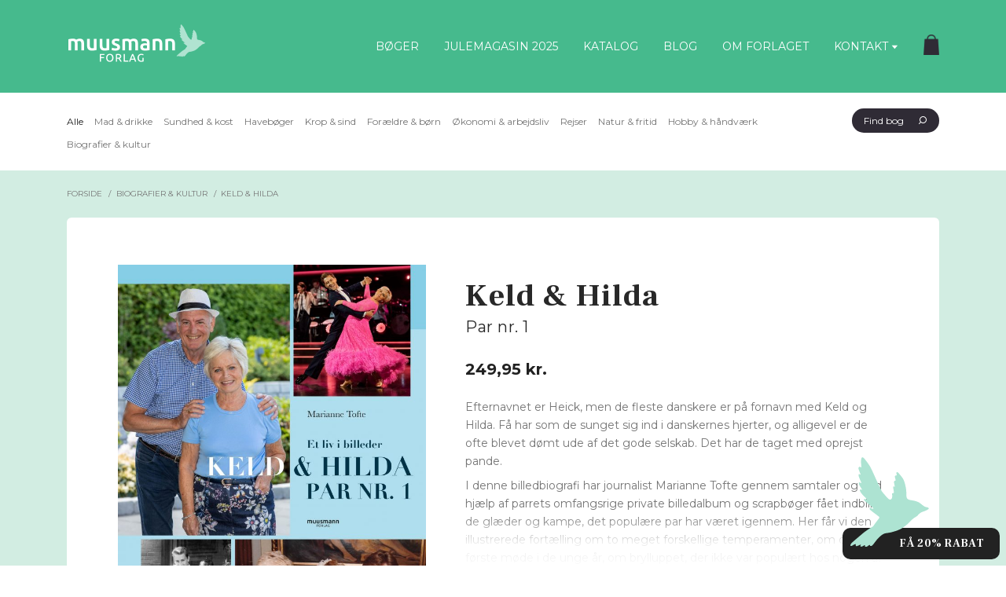

--- FILE ---
content_type: text/html; charset=UTF-8
request_url: https://muusmann-forlag.dk/keld-hilda/
body_size: 25032
content:
<!DOCTYPE html>

<html lang="da-DK" class="footer-sticky-1">
    <head>
        <meta charset="UTF-8">
        <meta name="viewport" content="width=device-width, initial-scale=1.0, maximum-scale=1.0, user-scalable=no">
		<meta name="google-site-verification" content="tpywaeaz1Y0DFFsZRNJVVlTiVr_-VkWqW1dH4jg18fo"/>

        <link rel="profile" href="http://gmpg.org/xfn/11">
		<link rel="pingback" href="https://muusmann-forlag.dk/xmlrpc.php">

        <style>
            @import url('https://fonts.googleapis.com/css?family=Montserrat:400,400i,700,700i&display=swap|PT+Serif&display=swap');
			@import url('https://fonts.googleapis.com/css2?family=Frank+Ruhl+Libre:wght@700&display=swap');
        </style>

		<!-- Cookieinformation -->
		<script id="CookieConsent" src="https://policy.app.cookieinformation.com/uc.js"
    	data-culture="DA" type="text/javascript"></script>

		<!-- Google Tag Manager -->
		<script>(function(w,d,s,l,i){w[l]=w[l]||[];w[l].push({'gtm.start':
		new Date().getTime(),event:'gtm.js'});var f=d.getElementsByTagName(s)[0],
		j=d.createElement(s),dl=l!='dataLayer'?'&l='+l:'';j.async=true;j.src=
		'https://www.googletagmanager.com/gtm.js?id='+i+dl;f.parentNode.insertBefore(j,f);
		})(window,document,'script','dataLayer','GTM-ML6K2SJM');</script>
		<!-- End Google Tag Manager -->

		<!-- TikTok Pixel Code Start -->
	    <script> !function (w, d, t) { w.TiktokAnalyticsObject=t;var ttq=w[t]=w[t]||[];ttq.methods=["page","track","identify","instances","debug","on","off","once","ready","alias","group","enableCookie","disableCookie","holdConsent","revokeConsent","grantConsent"],ttq.setAndDefer=function(t,e){t[e]=function(){t.push([e].concat(Array.prototype.slice.call(arguments,0)))}};for(var
		 i=0;i<ttq.methods.length;i++)ttq.setAndDefer(ttq,ttq.methods[i]);ttq.instance=function(t){for( var e=ttq._i[t]||[],n=0;n<ttq.methods.length;n++)ttq.setAndDefer(e,ttq.methods[n]);return e},ttq.load=function(e,n){var r="https://analytics.tiktok.com/i18n/pixel/events.js",o=n&&n.partner;ttq._i=ttq._i||{},ttq._i[e]=[],ttq._i[e]._u=r,ttq._t=ttq._t||{},ttq._t[e]=+new
		 Date,ttq._o=ttq._o||{},ttq._o[e]=n||{};n=document.createElement("script") ;n.type="text/javascript",n.async=!0,n.src=r+"?sdkid="+e+"&lib="+t;e=document.getElementsByTagName("script")[0];e.parentNode.insertBefore(n,e)}; ttq.load('CPUJQIBC77UA4KP63FD0'); ttq.page();
		 }(window, document, 'ttq'); </script>
	    <!-- TikTok Pixel Code End -->

		<meta name='robots' content='index, follow, max-image-preview:large, max-snippet:-1, max-video-preview:-1' />
	<style>img:is([sizes="auto" i], [sizes^="auto," i]) { contain-intrinsic-size: 3000px 1500px }</style>
	
	<!-- This site is optimized with the Yoast SEO plugin v25.2 - https://yoast.com/wordpress/plugins/seo/ -->
	<title>Heick - Keld &amp; Hilda - Muusmann Forlag</title><link rel="preload" as="style" href="https://fonts.googleapis.com/css?family=Roboto%3A100%2C300%2C400%2C500%2C700%2C900%2C100italic%2C300italic%2C400italic%2C500italic%2C700italic%2C900italic&#038;display=swap" /><link rel="stylesheet" href="https://fonts.googleapis.com/css?family=Roboto%3A100%2C300%2C400%2C500%2C700%2C900%2C100italic%2C300italic%2C400italic%2C500italic%2C700italic%2C900italic&#038;display=swap" media="print" onload="this.media='all'" /><noscript><link rel="stylesheet" href="https://fonts.googleapis.com/css?family=Roboto%3A100%2C300%2C400%2C500%2C700%2C900%2C100italic%2C300italic%2C400italic%2C500italic%2C700italic%2C900italic&#038;display=swap" /></noscript>
	<meta name="description" content="Efternavnet er Heick, men de fleste danskere er på fornavn med Keld og Hilda. Få den illustrerede fortælling om to forskellige temperamenter." />
	<link rel="canonical" href="https://muusmann-forlag.dk/keld-hilda/" />
	<meta property="og:locale" content="da_DK" />
	<meta property="og:type" content="article" />
	<meta property="og:title" content="Heick - Keld &amp; Hilda - Muusmann Forlag" />
	<meta property="og:description" content="Efternavnet er Heick, men de fleste danskere er på fornavn med Keld og Hilda. Få den illustrerede fortælling om to forskellige temperamenter." />
	<meta property="og:url" content="https://muusmann-forlag.dk/keld-hilda/" />
	<meta property="og:site_name" content="Muusmann Forlag" />
	<meta property="article:modified_time" content="2024-12-19T10:54:38+00:00" />
	<meta property="og:image" content="https://muusmann-forlag.dk/wp-content/uploads/2021/09/Keld-Hilda_forside-scaled.jpg" />
	<meta property="og:image:width" content="1969" />
	<meta property="og:image:height" content="2560" />
	<meta property="og:image:type" content="image/jpeg" />
	<meta name="twitter:card" content="summary_large_image" />
	<meta name="twitter:label1" content="Estimeret læsetid" />
	<meta name="twitter:data1" content="1 minut" />
	<script type="application/ld+json" class="yoast-schema-graph">{"@context":"https://schema.org","@graph":[{"@type":"WebPage","@id":"https://muusmann-forlag.dk/keld-hilda/","url":"https://muusmann-forlag.dk/keld-hilda/","name":"Heick - Keld & Hilda - Muusmann Forlag","isPartOf":{"@id":"https://muusmann-forlag.dk/#website"},"primaryImageOfPage":{"@id":"https://muusmann-forlag.dk/keld-hilda/#primaryimage"},"image":{"@id":"https://muusmann-forlag.dk/keld-hilda/#primaryimage"},"thumbnailUrl":"https://muusmann-forlag.dk/wp-content/uploads/2021/09/Keld-Hilda_forside-scaled.jpg","datePublished":"2021-09-03T09:30:13+00:00","dateModified":"2024-12-19T10:54:38+00:00","description":"Efternavnet er Heick, men de fleste danskere er på fornavn med Keld og Hilda. Få den illustrerede fortælling om to forskellige temperamenter.","breadcrumb":{"@id":"https://muusmann-forlag.dk/keld-hilda/#breadcrumb"},"inLanguage":"da-DK","potentialAction":[{"@type":"ReadAction","target":["https://muusmann-forlag.dk/keld-hilda/"]}]},{"@type":"ImageObject","inLanguage":"da-DK","@id":"https://muusmann-forlag.dk/keld-hilda/#primaryimage","url":"https://muusmann-forlag.dk/wp-content/uploads/2021/09/Keld-Hilda_forside-scaled.jpg","contentUrl":"https://muusmann-forlag.dk/wp-content/uploads/2021/09/Keld-Hilda_forside-scaled.jpg","width":1969,"height":2560,"caption":"Keld & Hilda Par nr. 1 Marianne Tofte Muusmann Forlag Heick"},{"@type":"BreadcrumbList","@id":"https://muusmann-forlag.dk/keld-hilda/#breadcrumb","itemListElement":[{"@type":"ListItem","position":1,"name":"Forside","item":"https://muusmann-forlag.dk/"},{"@type":"ListItem","position":2,"name":"Biografier &amp; kultur","item":"https://muusmann-forlag.dk/biografier-kultur/"},{"@type":"ListItem","position":3,"name":"Keld &#038; Hilda"}]},{"@type":"WebSite","@id":"https://muusmann-forlag.dk/#website","url":"https://muusmann-forlag.dk/","name":"Muusmann Forlag","description":"","publisher":{"@id":"https://muusmann-forlag.dk/#organization"},"potentialAction":[{"@type":"SearchAction","target":{"@type":"EntryPoint","urlTemplate":"https://muusmann-forlag.dk/?s={search_term_string}"},"query-input":{"@type":"PropertyValueSpecification","valueRequired":true,"valueName":"search_term_string"}}],"inLanguage":"da-DK"},{"@type":"Organization","@id":"https://muusmann-forlag.dk/#organization","name":"Muusman Forlag","url":"https://muusmann-forlag.dk/","logo":{"@type":"ImageObject","inLanguage":"da-DK","@id":"https://muusmann-forlag.dk/#/schema/logo/image/","url":"","contentUrl":"","caption":"Muusman Forlag"},"image":{"@id":"https://muusmann-forlag.dk/#/schema/logo/image/"}}]}</script>
	<!-- / Yoast SEO plugin. -->


<script type='application/javascript'  id='pys-version-script'>console.log('PixelYourSite Free version 11.1.1');</script>
<link rel='dns-prefetch' href='//static.klaviyo.com' />
<link rel='dns-prefetch' href='//www.googletagmanager.com' />
<link rel='dns-prefetch' href='//fonts.googleapis.com' />
<link href='https://fonts.gstatic.com' crossorigin rel='preconnect' />
<link rel="alternate" type="application/rss+xml" title="Muusmann Forlag &raquo; Feed" href="https://muusmann-forlag.dk/feed/" />
<link rel="alternate" type="application/rss+xml" title="Muusmann Forlag &raquo;-kommentar-feed" href="https://muusmann-forlag.dk/comments/feed/" />
<link rel='stylesheet' id='shipmondo-service-point-selector-block-style-css' href='https://muusmann-forlag.dk/wp-content/plugins/pakkelabels-for-woocommerce/public/build/blocks/service-point-selector/style-view.css?ver=4ffe73d575440c93dfc0.1759170770' type='text/css' media='all' />
<link rel='stylesheet' id='wp-block-library-css' href='https://muusmann-forlag.dk/wp-includes/css/dist/block-library/style.min.css?ver=6.8.1.1759170770' type='text/css' media='all' />
<style id='classic-theme-styles-inline-css' type='text/css'>
/*! This file is auto-generated */
.wp-block-button__link{color:#fff;background-color:#32373c;border-radius:9999px;box-shadow:none;text-decoration:none;padding:calc(.667em + 2px) calc(1.333em + 2px);font-size:1.125em}.wp-block-file__button{background:#32373c;color:#fff;text-decoration:none}
</style>
<style id='global-styles-inline-css' type='text/css'>
:root{--wp--preset--aspect-ratio--square: 1;--wp--preset--aspect-ratio--4-3: 4/3;--wp--preset--aspect-ratio--3-4: 3/4;--wp--preset--aspect-ratio--3-2: 3/2;--wp--preset--aspect-ratio--2-3: 2/3;--wp--preset--aspect-ratio--16-9: 16/9;--wp--preset--aspect-ratio--9-16: 9/16;--wp--preset--color--black: #000000;--wp--preset--color--cyan-bluish-gray: #abb8c3;--wp--preset--color--white: #ffffff;--wp--preset--color--pale-pink: #f78da7;--wp--preset--color--vivid-red: #cf2e2e;--wp--preset--color--luminous-vivid-orange: #ff6900;--wp--preset--color--luminous-vivid-amber: #fcb900;--wp--preset--color--light-green-cyan: #7bdcb5;--wp--preset--color--vivid-green-cyan: #00d084;--wp--preset--color--pale-cyan-blue: #8ed1fc;--wp--preset--color--vivid-cyan-blue: #0693e3;--wp--preset--color--vivid-purple: #9b51e0;--wp--preset--gradient--vivid-cyan-blue-to-vivid-purple: linear-gradient(135deg,rgba(6,147,227,1) 0%,rgb(155,81,224) 100%);--wp--preset--gradient--light-green-cyan-to-vivid-green-cyan: linear-gradient(135deg,rgb(122,220,180) 0%,rgb(0,208,130) 100%);--wp--preset--gradient--luminous-vivid-amber-to-luminous-vivid-orange: linear-gradient(135deg,rgba(252,185,0,1) 0%,rgba(255,105,0,1) 100%);--wp--preset--gradient--luminous-vivid-orange-to-vivid-red: linear-gradient(135deg,rgba(255,105,0,1) 0%,rgb(207,46,46) 100%);--wp--preset--gradient--very-light-gray-to-cyan-bluish-gray: linear-gradient(135deg,rgb(238,238,238) 0%,rgb(169,184,195) 100%);--wp--preset--gradient--cool-to-warm-spectrum: linear-gradient(135deg,rgb(74,234,220) 0%,rgb(151,120,209) 20%,rgb(207,42,186) 40%,rgb(238,44,130) 60%,rgb(251,105,98) 80%,rgb(254,248,76) 100%);--wp--preset--gradient--blush-light-purple: linear-gradient(135deg,rgb(255,206,236) 0%,rgb(152,150,240) 100%);--wp--preset--gradient--blush-bordeaux: linear-gradient(135deg,rgb(254,205,165) 0%,rgb(254,45,45) 50%,rgb(107,0,62) 100%);--wp--preset--gradient--luminous-dusk: linear-gradient(135deg,rgb(255,203,112) 0%,rgb(199,81,192) 50%,rgb(65,88,208) 100%);--wp--preset--gradient--pale-ocean: linear-gradient(135deg,rgb(255,245,203) 0%,rgb(182,227,212) 50%,rgb(51,167,181) 100%);--wp--preset--gradient--electric-grass: linear-gradient(135deg,rgb(202,248,128) 0%,rgb(113,206,126) 100%);--wp--preset--gradient--midnight: linear-gradient(135deg,rgb(2,3,129) 0%,rgb(40,116,252) 100%);--wp--preset--font-size--small: 13px;--wp--preset--font-size--medium: 20px;--wp--preset--font-size--large: 36px;--wp--preset--font-size--x-large: 42px;--wp--preset--spacing--20: 0.44rem;--wp--preset--spacing--30: 0.67rem;--wp--preset--spacing--40: 1rem;--wp--preset--spacing--50: 1.5rem;--wp--preset--spacing--60: 2.25rem;--wp--preset--spacing--70: 3.38rem;--wp--preset--spacing--80: 5.06rem;--wp--preset--shadow--natural: 6px 6px 9px rgba(0, 0, 0, 0.2);--wp--preset--shadow--deep: 12px 12px 50px rgba(0, 0, 0, 0.4);--wp--preset--shadow--sharp: 6px 6px 0px rgba(0, 0, 0, 0.2);--wp--preset--shadow--outlined: 6px 6px 0px -3px rgba(255, 255, 255, 1), 6px 6px rgba(0, 0, 0, 1);--wp--preset--shadow--crisp: 6px 6px 0px rgba(0, 0, 0, 1);}:where(.is-layout-flex){gap: 0.5em;}:where(.is-layout-grid){gap: 0.5em;}body .is-layout-flex{display: flex;}.is-layout-flex{flex-wrap: wrap;align-items: center;}.is-layout-flex > :is(*, div){margin: 0;}body .is-layout-grid{display: grid;}.is-layout-grid > :is(*, div){margin: 0;}:where(.wp-block-columns.is-layout-flex){gap: 2em;}:where(.wp-block-columns.is-layout-grid){gap: 2em;}:where(.wp-block-post-template.is-layout-flex){gap: 1.25em;}:where(.wp-block-post-template.is-layout-grid){gap: 1.25em;}.has-black-color{color: var(--wp--preset--color--black) !important;}.has-cyan-bluish-gray-color{color: var(--wp--preset--color--cyan-bluish-gray) !important;}.has-white-color{color: var(--wp--preset--color--white) !important;}.has-pale-pink-color{color: var(--wp--preset--color--pale-pink) !important;}.has-vivid-red-color{color: var(--wp--preset--color--vivid-red) !important;}.has-luminous-vivid-orange-color{color: var(--wp--preset--color--luminous-vivid-orange) !important;}.has-luminous-vivid-amber-color{color: var(--wp--preset--color--luminous-vivid-amber) !important;}.has-light-green-cyan-color{color: var(--wp--preset--color--light-green-cyan) !important;}.has-vivid-green-cyan-color{color: var(--wp--preset--color--vivid-green-cyan) !important;}.has-pale-cyan-blue-color{color: var(--wp--preset--color--pale-cyan-blue) !important;}.has-vivid-cyan-blue-color{color: var(--wp--preset--color--vivid-cyan-blue) !important;}.has-vivid-purple-color{color: var(--wp--preset--color--vivid-purple) !important;}.has-black-background-color{background-color: var(--wp--preset--color--black) !important;}.has-cyan-bluish-gray-background-color{background-color: var(--wp--preset--color--cyan-bluish-gray) !important;}.has-white-background-color{background-color: var(--wp--preset--color--white) !important;}.has-pale-pink-background-color{background-color: var(--wp--preset--color--pale-pink) !important;}.has-vivid-red-background-color{background-color: var(--wp--preset--color--vivid-red) !important;}.has-luminous-vivid-orange-background-color{background-color: var(--wp--preset--color--luminous-vivid-orange) !important;}.has-luminous-vivid-amber-background-color{background-color: var(--wp--preset--color--luminous-vivid-amber) !important;}.has-light-green-cyan-background-color{background-color: var(--wp--preset--color--light-green-cyan) !important;}.has-vivid-green-cyan-background-color{background-color: var(--wp--preset--color--vivid-green-cyan) !important;}.has-pale-cyan-blue-background-color{background-color: var(--wp--preset--color--pale-cyan-blue) !important;}.has-vivid-cyan-blue-background-color{background-color: var(--wp--preset--color--vivid-cyan-blue) !important;}.has-vivid-purple-background-color{background-color: var(--wp--preset--color--vivid-purple) !important;}.has-black-border-color{border-color: var(--wp--preset--color--black) !important;}.has-cyan-bluish-gray-border-color{border-color: var(--wp--preset--color--cyan-bluish-gray) !important;}.has-white-border-color{border-color: var(--wp--preset--color--white) !important;}.has-pale-pink-border-color{border-color: var(--wp--preset--color--pale-pink) !important;}.has-vivid-red-border-color{border-color: var(--wp--preset--color--vivid-red) !important;}.has-luminous-vivid-orange-border-color{border-color: var(--wp--preset--color--luminous-vivid-orange) !important;}.has-luminous-vivid-amber-border-color{border-color: var(--wp--preset--color--luminous-vivid-amber) !important;}.has-light-green-cyan-border-color{border-color: var(--wp--preset--color--light-green-cyan) !important;}.has-vivid-green-cyan-border-color{border-color: var(--wp--preset--color--vivid-green-cyan) !important;}.has-pale-cyan-blue-border-color{border-color: var(--wp--preset--color--pale-cyan-blue) !important;}.has-vivid-cyan-blue-border-color{border-color: var(--wp--preset--color--vivid-cyan-blue) !important;}.has-vivid-purple-border-color{border-color: var(--wp--preset--color--vivid-purple) !important;}.has-vivid-cyan-blue-to-vivid-purple-gradient-background{background: var(--wp--preset--gradient--vivid-cyan-blue-to-vivid-purple) !important;}.has-light-green-cyan-to-vivid-green-cyan-gradient-background{background: var(--wp--preset--gradient--light-green-cyan-to-vivid-green-cyan) !important;}.has-luminous-vivid-amber-to-luminous-vivid-orange-gradient-background{background: var(--wp--preset--gradient--luminous-vivid-amber-to-luminous-vivid-orange) !important;}.has-luminous-vivid-orange-to-vivid-red-gradient-background{background: var(--wp--preset--gradient--luminous-vivid-orange-to-vivid-red) !important;}.has-very-light-gray-to-cyan-bluish-gray-gradient-background{background: var(--wp--preset--gradient--very-light-gray-to-cyan-bluish-gray) !important;}.has-cool-to-warm-spectrum-gradient-background{background: var(--wp--preset--gradient--cool-to-warm-spectrum) !important;}.has-blush-light-purple-gradient-background{background: var(--wp--preset--gradient--blush-light-purple) !important;}.has-blush-bordeaux-gradient-background{background: var(--wp--preset--gradient--blush-bordeaux) !important;}.has-luminous-dusk-gradient-background{background: var(--wp--preset--gradient--luminous-dusk) !important;}.has-pale-ocean-gradient-background{background: var(--wp--preset--gradient--pale-ocean) !important;}.has-electric-grass-gradient-background{background: var(--wp--preset--gradient--electric-grass) !important;}.has-midnight-gradient-background{background: var(--wp--preset--gradient--midnight) !important;}.has-small-font-size{font-size: var(--wp--preset--font-size--small) !important;}.has-medium-font-size{font-size: var(--wp--preset--font-size--medium) !important;}.has-large-font-size{font-size: var(--wp--preset--font-size--large) !important;}.has-x-large-font-size{font-size: var(--wp--preset--font-size--x-large) !important;}
:where(.wp-block-post-template.is-layout-flex){gap: 1.25em;}:where(.wp-block-post-template.is-layout-grid){gap: 1.25em;}
:where(.wp-block-columns.is-layout-flex){gap: 2em;}:where(.wp-block-columns.is-layout-grid){gap: 2em;}
:root :where(.wp-block-pullquote){font-size: 1.5em;line-height: 1.6;}
</style>
<style id='woocommerce-inline-inline-css' type='text/css'>
.woocommerce form .form-row .required { visibility: visible; }
</style>
<link rel='stylesheet' id='epay_payment_front_style-css' href='https://muusmann-forlag.dk/wp-content/plugins/epay-payment/style/epay-payment-front.css?ver=1.1759170770' type='text/css' media='all' />
<link rel='stylesheet' id='brands-styles-css' href='https://muusmann-forlag.dk/wp-content/plugins/woocommerce/assets/css/brands.css?ver=9.8.5.1759170770' type='text/css' media='all' />
<link rel='stylesheet' id='dflip-style-css' href='https://muusmann-forlag.dk/wp-content/plugins/3d-flipbook-dflip-lite/assets/css/dflip.min.css?ver=2.3.65.1759170770' type='text/css' media='all' />
<style id='akismet-widget-style-inline-css' type='text/css'>

			.a-stats {
				--akismet-color-mid-green: #357b49;
				--akismet-color-white: #fff;
				--akismet-color-light-grey: #f6f7f7;

				max-width: 350px;
				width: auto;
			}

			.a-stats * {
				all: unset;
				box-sizing: border-box;
			}

			.a-stats strong {
				font-weight: 600;
			}

			.a-stats a.a-stats__link,
			.a-stats a.a-stats__link:visited,
			.a-stats a.a-stats__link:active {
				background: var(--akismet-color-mid-green);
				border: none;
				box-shadow: none;
				border-radius: 8px;
				color: var(--akismet-color-white);
				cursor: pointer;
				display: block;
				font-family: -apple-system, BlinkMacSystemFont, 'Segoe UI', 'Roboto', 'Oxygen-Sans', 'Ubuntu', 'Cantarell', 'Helvetica Neue', sans-serif;
				font-weight: 500;
				padding: 12px;
				text-align: center;
				text-decoration: none;
				transition: all 0.2s ease;
			}

			/* Extra specificity to deal with TwentyTwentyOne focus style */
			.widget .a-stats a.a-stats__link:focus {
				background: var(--akismet-color-mid-green);
				color: var(--akismet-color-white);
				text-decoration: none;
			}

			.a-stats a.a-stats__link:hover {
				filter: brightness(110%);
				box-shadow: 0 4px 12px rgba(0, 0, 0, 0.06), 0 0 2px rgba(0, 0, 0, 0.16);
			}

			.a-stats .count {
				color: var(--akismet-color-white);
				display: block;
				font-size: 1.5em;
				line-height: 1.4;
				padding: 0 13px;
				white-space: nowrap;
			}
		
</style>
<link rel='stylesheet' id='normalize-css' href='https://muusmann-forlag.dk/wp-content/themes/savoy/assets/css/third-party/normalize.min.css?ver=3.0.2.1759170770' type='text/css' media='all' />
<link rel='stylesheet' id='slick-slider-css' href='https://muusmann-forlag.dk/wp-content/themes/savoy/assets/css/third-party/slick.css?ver=1.5.5.1759170770' type='text/css' media='all' />
<link rel='stylesheet' id='slick-slider-theme-css' href='https://muusmann-forlag.dk/wp-content/themes/savoy/assets/css/third-party/slick-theme.css?ver=1.5.5.1759170770' type='text/css' media='all' />
<link rel='stylesheet' id='magnific-popup-css' href='https://muusmann-forlag.dk/wp-content/themes/savoy/assets/css/third-party/magnific-popup.css?ver=0.9.7.1759170770' type='text/css' media='all' />
<link rel='stylesheet' id='nm-grid-css' href='https://muusmann-forlag.dk/wp-content/themes/savoy/assets/css/grid.css?ver=2.3.5.1759170770' type='text/css' media='all' />
<link rel='stylesheet' id='selectod-css' href='https://muusmann-forlag.dk/wp-content/themes/savoy/assets/css/third-party/selectod.css?ver=3.8.1.1759170770' type='text/css' media='all' />
<link rel='stylesheet' id='nm-shop-css' href='https://muusmann-forlag.dk/wp-content/themes/savoy/assets/css/shop.css?ver=2.3.5.1759170770' type='text/css' media='all' />
<link rel='stylesheet' id='nm-icons-css' href='https://muusmann-forlag.dk/wp-content/themes/savoy/assets/css/font-icons/theme-icons/theme-icons.css?ver=2.3.5.1759170770' type='text/css' media='all' />
<link rel='stylesheet' id='nm-core-css' href='https://muusmann-forlag.dk/wp-content/themes/savoy/style.css?ver=2.3.5.1759170770' type='text/css' media='all' />
<link rel='stylesheet' id='nm-elements-css' href='https://muusmann-forlag.dk/wp-content/themes/savoy/assets/css/elements.css?ver=2.3.5.1759170770' type='text/css' media='all' />

<link rel='stylesheet' id='nm-child-theme-css' href='https://muusmann-forlag.dk/wp-content/themes/muusmann/style.css?ver=1.0.2.1759170770' type='text/css' media='all' />
<link rel='stylesheet' id='responsive-css' href='https://muusmann-forlag.dk/wp-content/themes/muusmann/assets/css/responsive.css?ver=1.0.2.1759170770' type='text/css' media='all' />
<script type="text/javascript" id="woocommerce-google-analytics-integration-gtag-js-after">
/* <![CDATA[ */
/* Google Analytics for WooCommerce (gtag.js) */
					window.dataLayer = window.dataLayer || [];
					function gtag(){dataLayer.push(arguments);}
					// Set up default consent state.
					for ( const mode of [{"analytics_storage":"denied","ad_storage":"denied","ad_user_data":"denied","ad_personalization":"denied","region":["AT","BE","BG","HR","CY","CZ","DK","EE","FI","FR","DE","GR","HU","IS","IE","IT","LV","LI","LT","LU","MT","NL","NO","PL","PT","RO","SK","SI","ES","SE","GB","CH"]}] || [] ) {
						gtag( "consent", "default", { "wait_for_update": 500, ...mode } );
					}
					gtag("js", new Date());
					gtag("set", "developer_id.dOGY3NW", true);
					gtag("config", "G-LJ3E75176Z", {"track_404":true,"allow_google_signals":false,"logged_in":false,"linker":{"domains":[],"allow_incoming":false},"custom_map":{"dimension1":"logged_in"}});
/* ]]> */
</script>
<script type="text/javascript" id="jquery-core-js-extra">
/* <![CDATA[ */
var pysFacebookRest = {"restApiUrl":"https:\/\/muusmann-forlag.dk\/wp-json\/pys-facebook\/v1\/event","debug":""};
/* ]]> */
</script>
<script type="text/javascript" src="https://muusmann-forlag.dk/wp-includes/js/jquery/jquery.min.js?ver=3.7.1.1759170770" id="jquery-core-js"></script>
<script type="text/javascript" src="https://muusmann-forlag.dk/wp-includes/js/jquery/jquery-migrate.min.js?ver=3.4.1.1759170770" id="jquery-migrate-js"></script>
<script type="text/javascript" src="https://muusmann-forlag.dk/wp-content/plugins/woocommerce/assets/js/jquery-blockui/jquery.blockUI.min.js?ver=2.7.0-wc.9.8.5.1759170770" id="jquery-blockui-js" defer="defer" data-wp-strategy="defer"></script>
<script type="text/javascript" id="wc-add-to-cart-js-extra">
/* <![CDATA[ */
var wc_add_to_cart_params = {"ajax_url":"\/wp-admin\/admin-ajax.php","wc_ajax_url":"\/?wc-ajax=%%endpoint%%","i18n_view_cart":"Se kurv","cart_url":"https:\/\/muusmann-forlag.dk\/cart\/","is_cart":"","cart_redirect_after_add":"no"};
/* ]]> */
</script>
<script type="text/javascript" src="https://muusmann-forlag.dk/wp-content/plugins/woocommerce/assets/js/frontend/add-to-cart.min.js?ver=9.8.5.1759170770" id="wc-add-to-cart-js" defer="defer" data-wp-strategy="defer"></script>
<script type="text/javascript" src="https://muusmann-forlag.dk/wp-content/plugins/woocommerce/assets/js/flexslider/jquery.flexslider.min.js?ver=2.7.2-wc.9.8.5.1759170770" id="flexslider-js" defer="defer" data-wp-strategy="defer"></script>
<script type="text/javascript" id="wc-single-product-js-extra">
/* <![CDATA[ */
var wc_single_product_params = {"i18n_required_rating_text":"V\u00e6lg venligst en bed\u00f8mmelse","i18n_rating_options":["1 ud af 5 stjerner","2 ud af 5 stjerner","3 ud af 5 stjerner","4 ud af 5 stjerner","5 ud af 5 stjerner"],"i18n_product_gallery_trigger_text":"View full-screen image gallery","review_rating_required":"yes","flexslider":{"rtl":false,"animation":"fade","smoothHeight":false,"directionNav":true,"controlNav":"thumbnails","slideshow":false,"animationSpeed":300,"animationLoop":false,"allowOneSlide":false},"zoom_enabled":"","zoom_options":[],"photoswipe_enabled":"","photoswipe_options":{"shareEl":true,"closeOnScroll":false,"history":false,"hideAnimationDuration":0,"showAnimationDuration":0,"showHideOpacity":true,"bgOpacity":1,"loop":false,"closeOnVerticalDrag":false,"barsSize":{"top":0,"bottom":0},"tapToClose":true,"tapToToggleControls":false,"shareButtons":[{"id":"facebook","label":"Share on Facebook","url":"https:\/\/www.facebook.com\/sharer\/sharer.php?u={{url}}"},{"id":"twitter","label":"Tweet","url":"https:\/\/twitter.com\/intent\/tweet?text={{text}}&url={{url}}"},{"id":"pinterest","label":"Pin it","url":"http:\/\/www.pinterest.com\/pin\/create\/button\/?url={{url}}&media={{image_url}}&description={{text}}"},{"id":"download","label":"Download image","url":"{{raw_image_url}}","download":true}]},"flexslider_enabled":"1"};
/* ]]> */
</script>
<script type="text/javascript" src="https://muusmann-forlag.dk/wp-content/plugins/woocommerce/assets/js/frontend/single-product.min.js?ver=9.8.5.1759170770" id="wc-single-product-js" defer="defer" data-wp-strategy="defer"></script>
<script type="text/javascript" src="https://muusmann-forlag.dk/wp-content/plugins/woocommerce/assets/js/js-cookie/js.cookie.min.js?ver=2.1.4-wc.9.8.5.1759170770" id="js-cookie-js" defer="defer" data-wp-strategy="defer"></script>
<script type="text/javascript" id="woocommerce-js-extra">
/* <![CDATA[ */
var woocommerce_params = {"ajax_url":"\/wp-admin\/admin-ajax.php","wc_ajax_url":"\/?wc-ajax=%%endpoint%%","i18n_password_show":"Vis adgangskode","i18n_password_hide":"Skjul adgangskode"};
/* ]]> */
</script>
<script type="text/javascript" src="https://muusmann-forlag.dk/wp-content/plugins/woocommerce/assets/js/frontend/woocommerce.min.js?ver=9.8.5.1759170770" id="woocommerce-js" defer="defer" data-wp-strategy="defer"></script>
<script type="text/javascript" src="https://muusmann-forlag.dk/wp-content/plugins/pixelyoursite/dist/scripts/jquery.bind-first-0.2.3.min.js?ver=6.8.1.1759170770" id="jquery-bind-first-js"></script>
<script type="text/javascript" src="https://muusmann-forlag.dk/wp-content/plugins/pixelyoursite/dist/scripts/js.cookie-2.1.3.min.js?ver=2.1.3.1759170770" id="js-cookie-pys-js"></script>
<script type="text/javascript" src="https://muusmann-forlag.dk/wp-content/plugins/pixelyoursite/dist/scripts/tld.min.js?ver=2.3.1.1759170770" id="js-tld-js"></script>
<script type="text/javascript" id="pys-js-extra">
/* <![CDATA[ */
var pysOptions = {"staticEvents":{"facebook":{"woo_view_content":[{"delay":0,"type":"static","name":"ViewContent","pixelIds":["24428592910133084"],"eventID":"9c2e7ffb-9e38-4e19-8330-a415df3f2f03","params":{"content_ids":["52362"],"content_type":"product","content_name":"Keld & Hilda","category_name":"Biografier & kultur","value":"249.95","currency":"DKK","contents":[{"id":"52362","quantity":1}],"product_price":"249.95","page_title":"Keld & Hilda","post_type":"product","post_id":52362,"plugin":"PixelYourSite","user_role":"guest","event_url":"muusmann-forlag.dk\/keld-hilda\/"},"e_id":"woo_view_content","ids":[],"hasTimeWindow":false,"timeWindow":0,"woo_order":"","edd_order":""}],"init_event":[{"delay":0,"type":"static","ajaxFire":false,"name":"PageView","pixelIds":["24428592910133084"],"eventID":"03da1268-f4c5-4d34-b08f-02ceea3a57d1","params":{"page_title":"Keld & Hilda","post_type":"product","post_id":52362,"plugin":"PixelYourSite","user_role":"guest","event_url":"muusmann-forlag.dk\/keld-hilda\/"},"e_id":"init_event","ids":[],"hasTimeWindow":false,"timeWindow":0,"woo_order":"","edd_order":""}]}},"dynamicEvents":[],"triggerEvents":[],"triggerEventTypes":[],"facebook":{"pixelIds":["24428592910133084"],"advancedMatching":[],"advancedMatchingEnabled":false,"removeMetadata":true,"wooVariableAsSimple":false,"serverApiEnabled":true,"wooCRSendFromServer":false,"send_external_id":null,"enabled_medical":false,"do_not_track_medical_param":["event_url","post_title","page_title","landing_page","content_name","categories","category_name","tags"],"meta_ldu":false},"debug":"","siteUrl":"https:\/\/muusmann-forlag.dk","ajaxUrl":"https:\/\/muusmann-forlag.dk\/wp-admin\/admin-ajax.php","ajax_event":"93967ef138","enable_remove_download_url_param":"1","cookie_duration":"7","last_visit_duration":"60","enable_success_send_form":"","ajaxForServerEvent":"1","ajaxForServerStaticEvent":"1","useSendBeacon":"1","send_external_id":"1","external_id_expire":"180","track_cookie_for_subdomains":"1","google_consent_mode":"1","gdpr":{"ajax_enabled":false,"all_disabled_by_api":false,"facebook_disabled_by_api":false,"analytics_disabled_by_api":false,"google_ads_disabled_by_api":false,"pinterest_disabled_by_api":false,"bing_disabled_by_api":false,"externalID_disabled_by_api":false,"facebook_prior_consent_enabled":true,"analytics_prior_consent_enabled":true,"google_ads_prior_consent_enabled":null,"pinterest_prior_consent_enabled":true,"bing_prior_consent_enabled":true,"cookiebot_integration_enabled":false,"cookiebot_facebook_consent_category":"marketing","cookiebot_analytics_consent_category":"statistics","cookiebot_tiktok_consent_category":"marketing","cookiebot_google_ads_consent_category":"marketing","cookiebot_pinterest_consent_category":"marketing","cookiebot_bing_consent_category":"marketing","consent_magic_integration_enabled":false,"real_cookie_banner_integration_enabled":false,"cookie_notice_integration_enabled":false,"cookie_law_info_integration_enabled":false,"analytics_storage":{"enabled":true,"value":"granted","filter":false},"ad_storage":{"enabled":true,"value":"granted","filter":false},"ad_user_data":{"enabled":true,"value":"granted","filter":false},"ad_personalization":{"enabled":true,"value":"granted","filter":false}},"cookie":{"disabled_all_cookie":false,"disabled_start_session_cookie":false,"disabled_advanced_form_data_cookie":false,"disabled_landing_page_cookie":false,"disabled_first_visit_cookie":false,"disabled_trafficsource_cookie":false,"disabled_utmTerms_cookie":false,"disabled_utmId_cookie":false},"tracking_analytics":{"TrafficSource":"direct","TrafficLanding":"undefined","TrafficUtms":[],"TrafficUtmsId":[]},"GATags":{"ga_datalayer_type":"default","ga_datalayer_name":"dataLayerPYS"},"woo":{"enabled":true,"enabled_save_data_to_orders":true,"addToCartOnButtonEnabled":true,"addToCartOnButtonValueEnabled":true,"addToCartOnButtonValueOption":"price","singleProductId":52362,"removeFromCartSelector":"form.woocommerce-cart-form .remove","addToCartCatchMethod":"add_cart_hook","is_order_received_page":false,"containOrderId":false},"edd":{"enabled":false},"cache_bypass":"1766034482"};
/* ]]> */
</script>
<script type="text/javascript" src="https://muusmann-forlag.dk/wp-content/plugins/pixelyoursite/dist/scripts/public.js?ver=11.1.1.1759170770" id="pys-js"></script>
<script type="text/javascript" id="wc-cart-fragments-js-extra">
/* <![CDATA[ */
var wc_cart_fragments_params = {"ajax_url":"\/wp-admin\/admin-ajax.php","wc_ajax_url":"\/?wc-ajax=%%endpoint%%","cart_hash_key":"wc_cart_hash_b369fc77e8e5362371cb29d4083b3ff0","fragment_name":"wc_fragments_b369fc77e8e5362371cb29d4083b3ff0","request_timeout":"5000"};
/* ]]> */
</script>
<script type="text/javascript" src="https://muusmann-forlag.dk/wp-content/plugins/woocommerce/assets/js/frontend/cart-fragments.min.js?ver=9.8.5.1759170770" id="wc-cart-fragments-js" defer="defer" data-wp-strategy="defer"></script>
<script type="text/javascript" id="wc-settings-dep-in-header-js-after">
/* <![CDATA[ */
console.warn( "Scripts that have a dependency on [wc-settings, wc-blocks-checkout] must be loaded in the footer, klaviyo-klaviyo-checkout-block-editor-script was registered to load in the header, but has been switched to load in the footer instead. See https://github.com/woocommerce/woocommerce-gutenberg-products-block/pull/5059" );
console.warn( "Scripts that have a dependency on [wc-settings, wc-blocks-checkout] must be loaded in the footer, klaviyo-klaviyo-checkout-block-view-script was registered to load in the header, but has been switched to load in the footer instead. See https://github.com/woocommerce/woocommerce-gutenberg-products-block/pull/5059" );
/* ]]> */
</script>
<link rel="https://api.w.org/" href="https://muusmann-forlag.dk/wp-json/" /><link rel="alternate" title="JSON" type="application/json" href="https://muusmann-forlag.dk/wp-json/wp/v2/product/52362" /><link rel="EditURI" type="application/rsd+xml" title="RSD" href="https://muusmann-forlag.dk/xmlrpc.php?rsd" />
<meta name="generator" content="WordPress 6.8.1" />
<meta name="generator" content="WooCommerce 9.8.5" />
<link rel='shortlink' href='https://muusmann-forlag.dk/?p=52362' />
<link rel="alternate" title="oEmbed (JSON)" type="application/json+oembed" href="https://muusmann-forlag.dk/wp-json/oembed/1.0/embed?url=https%3A%2F%2Fmuusmann-forlag.dk%2Fkeld-hilda%2F" />
<link rel="alternate" title="oEmbed (XML)" type="text/xml+oembed" href="https://muusmann-forlag.dk/wp-json/oembed/1.0/embed?url=https%3A%2F%2Fmuusmann-forlag.dk%2Fkeld-hilda%2F&#038;format=xml" />
	<noscript><style>.woocommerce-product-gallery{ opacity: 1 !important; }</style></noscript>
	<style type="text/css">.recentcomments a{display:inline !important;padding:0 !important;margin:0 !important;}</style><link rel="icon" href="https://muusmann-forlag.dk/wp-content/uploads/2021/04/cropped-favicon-512-32x32.png" sizes="32x32" />
<link rel="icon" href="https://muusmann-forlag.dk/wp-content/uploads/2021/04/cropped-favicon-512-192x192.png" sizes="192x192" />
<link rel="apple-touch-icon" href="https://muusmann-forlag.dk/wp-content/uploads/2021/04/cropped-favicon-512-180x180.png" />
<meta name="msapplication-TileImage" content="https://muusmann-forlag.dk/wp-content/uploads/2021/04/cropped-favicon-512-270x270.png" />
<style type="text/css" class="nm-custom-styles">body{font-family:Roboto,sans-serif;}.nm-menu li a{font-size:16px;font-weight:normal;}#nm-mobile-menu .menu > li > a{font-size:14px;font-weight:normal;}.vc_tta.vc_tta-accordion .vc_tta-panel-title > a,.vc_tta.vc_general .vc_tta-tab > a,.nm-team-member-content h2,.nm-post-slider-content h3,.vc_pie_chart .wpb_pie_chart_heading,.wpb_content_element .wpb_tour_tabs_wrapper .wpb_tabs_nav a,.wpb_content_element .wpb_accordion_header a,.woocommerce-order-details .order_details tfoot tr:last-child th,.woocommerce-order-details .order_details tfoot tr:last-child td,#order_review .shop_table tfoot .order-total,#order_review .shop_table tfoot .order-total,.cart-collaterals .shop_table tr.order-total,.shop_table.cart .nm-product-details a,#nm-shop-sidebar-popup #nm-shop-search input,.nm-shop-categories li a,.nm-shop-filter-menu li a,.woocommerce-message,.woocommerce-info,.woocommerce-error,blockquote,.commentlist .comment .comment-text .meta strong,.nm-related-posts-content h3,.nm-blog-no-results h1,.nm-term-description,.nm-blog-categories-list li a,.nm-blog-categories-toggle li a,.nm-blog-heading h1,#nm-mobile-menu .nm-mobile-menu-top .nm-mobile-menu-item-search input{font-size:18px;}@media all and (max-width:768px){.vc_toggle_title h3{font-size:18px;}}@media all and (max-width:400px){#nm-shop-search input{font-size:18px;}}.add_to_cart_inline .add_to_cart_button,.add_to_cart_inline .amount,.nm-product-category-text > a,.nm-testimonial-description,.nm-feature h3,.nm_btn,.vc_toggle_content,.nm-message-box,.wpb_text_column,#nm-wishlist-table ul li.title .woocommerce-loop-product__title,.nm-order-track-top p,.customer_details h3,.woocommerce-order-details .order_details tbody,.woocommerce-MyAccount-content .shop_table tr th,.woocommerce-MyAccount-navigation ul li a,.nm-MyAccount-user-info .nm-username,.nm-MyAccount-dashboard,.nm-myaccount-lost-reset-password h2,.nm-login-form-divider span,.woocommerce-thankyou-order-details li strong,.woocommerce-order-received h3,#order_review .shop_table tbody .product-name,.woocommerce-checkout .nm-coupon-popup-wrap .nm-shop-notice,.nm-checkout-login-coupon .nm-shop-notice,.shop_table.cart .nm-product-quantity-pricing .product-subtotal,.shop_table.cart .product-quantity,.shop_attributes tr th,.shop_attributes tr td,#tab-description,.woocommerce-tabs .tabs li a,.woocommerce-product-details__short-description,.nm-shop-no-products h3,.nm-infload-controls a,#nm-shop-browse-wrap .term-description,.list_nosep .nm-shop-categories .nm-shop-sub-categories li a,.nm-shop-taxonomy-text .term-description,.nm-shop-loop-details h3,.woocommerce-loop-category__title,div.wpcf7-response-output,.wpcf7 .wpcf7-form-control,.widget_search button,.widget_product_search #searchsubmit,#wp-calendar caption,.widget .nm-widget-title,.post .entry-content,.comment-form p label,.no-comments,.commentlist .pingback p,.commentlist .trackback p,.commentlist .comment .comment-text .description,.nm-search-results .nm-post-content,.post-password-form > p:first-child,.nm-post-pagination a .long-title,.nm-blog-list .nm-post-content,.nm-blog-grid .nm-post-content,.nm-blog-classic .nm-post-content,.nm-blog-pagination a,.nm-blog-categories-list.columns li a,.page-numbers li a,.page-numbers li span,#nm-widget-panel .total,#nm-widget-panel .nm-cart-panel-item-price .amount,#nm-widget-panel .quantity .qty,#nm-widget-panel .nm-cart-panel-quantity-pricing > span.quantity,#nm-widget-panel .product-quantity,.nm-cart-panel-product-title,#nm-widget-panel .product_list_widget .empty,#nm-cart-panel-loader h5,.nm-widget-panel-header,.button,input[type=submit]{font-size:16px;}@media all and (max-width:991px){#nm-shop-sidebar .widget .nm-widget-title,.nm-shop-categories li a{font-size:16px;}}@media all and (max-width:768px){.vc_tta.vc_tta-accordion .vc_tta-panel-title > a,.vc_tta.vc_tta-tabs.vc_tta-tabs-position-left .vc_tta-tab > a,.vc_tta.vc_tta-tabs.vc_tta-tabs-position-top .vc_tta-tab > a,.wpb_content_element .wpb_tour_tabs_wrapper .wpb_tabs_nav a,.wpb_content_element .wpb_accordion_header a,.nm-term-description{font-size:16px;}}@media all and (max-width:550px){.shop_table.cart .nm-product-details a,.nm-shop-notice,.nm-related-posts-content h3{font-size:16px;}}@media all and (max-width:400px){.nm-product-category-text .nm-product-category-heading,.nm-team-member-content h2,#nm-wishlist-empty h1,.cart-empty,.nm-shop-filter-menu li a,.nm-blog-categories-list li a{font-size:16px;}}.vc_progress_bar .vc_single_bar .vc_label,.woocommerce-tabs .tabs li a span,.product .summary .group_table .price del,.product .summary .group_table .price ins,.product .summary .group_table .price del .amount,.product .summary .group_table .price .amount,.group_table .label,.group_table .price,.product .summary .price del .amount,#nm-shop-sidebar-popup-reset-button,#nm-shop-sidebar-popup .nm-shop-sidebar .widget:last-child .nm-widget-title,#nm-shop-sidebar-popup .nm-shop-sidebar .widget .nm-widget-title,.nm-shop-filter-menu li a i,.woocommerce-loop-category__title .count,span.wpcf7-not-valid-tip,.widget_rss ul li .rss-date,.wp-caption-text,.comment-respond h3 #cancel-comment-reply-link,.nm-blog-categories-toggle li .count,.nm-menu li.nm-menu-offscreen .nm-menu-cart-count,.nm-menu-cart .count,.nm-menu ul.sub-menu li a,body{font-size:14px;}@media all and (max-width:768px){.wpcf7 .wpcf7-form-control{font-size:14px;}}@media all and (max-width:400px){.nm-blog-grid .nm-post-content,.header-mobile-default .nm-menu-cart.no-icon .count{font-size:14px;}}#nm-wishlist-table .nm-variations-list,.widget_price_filter .price_slider_amount .button,.widget_price_filter .price_slider_amount,.nm-MyAccount-user-info .nm-logout-button.border,#order_review .place-order noscript,#payment .payment_methods li .payment_box,#order_review .shop_table tfoot .woocommerce-remove-coupon,.cart-collaterals .shop_table tr.cart-discount td a,#nm-shop-sidebar-popup #nm-shop-search-notice,.wc-item-meta,.variation,.woocommerce-password-hint,.woocommerce-password-strength,.nm-validation-inline-notices .form-row.woocommerce-invalid-required-field:after{font-size:12px;}body{font-weight:normal;}h1, .h1-size{font-weight:normal;}h2, .h2-size{font-weight:normal;}h3, .h3-size{font-weight:normal;}h4, .h4-size,h5, .h5-size,h6, .h6-size{font-weight:normal;}.nm-shop-loop-details h3 a,body{color:#777777;}.nm-portfolio-single-back a span {background:#777777;}.mfp-close,.wpb_content_element .wpb_tour_tabs_wrapper .wpb_tabs_nav li.ui-tabs-active a,.vc_pie_chart .vc_pie_chart_value,.vc_progress_bar .vc_single_bar .vc_label .vc_label_units,.nm-testimonial-description,.form-row label,.woocommerce-form__label,#nm-shop-search-close:hover,.products .price .amount,.nm-shop-loop-actions > a,.nm-shop-loop-actions > a:active,.nm-shop-loop-actions > a:focus,.nm-infload-controls a,.woocommerce-breadcrumb a, .woocommerce-breadcrumb span,.variations,.nm-quantity-wrap .quantity .nm-qty-minus,.nm-quantity-wrap .quantity .nm-qty-plus,.product .summary .single_variation_wrap .nm-quantity-wrap label:not(.nm-qty-label-abbrev),.woocommerce-tabs .tabs li.active a,.shop_attributes th,.product_meta,.shop_table.cart .nm-product-details a,.shop_table.cart .product-quantity,.shop_table.cart .nm-product-quantity-pricing .product-subtotal,.shop_table.cart .product-remove a,.cart-collaterals,.nm-cart-empty,#order_review .shop_table,#payment .payment_methods li label,.woocommerce-thankyou-order-details li strong,.wc-bacs-bank-details li strong,.nm-MyAccount-user-info .nm-username strong,.woocommerce-MyAccount-navigation ul li a:hover,.woocommerce-MyAccount-navigation ul li.is-active a,.woocommerce-table--order-details,a.dark,a:hover,.nm-blog-heading h1 strong,.nm-post-header .nm-post-meta a,.nm-post-pagination a,.commentlist > li .comment-text .meta strong,.commentlist > li .comment-text .meta strong a,.comment-form p label,.entry-content strong,blockquote,blockquote p,.widget_search button,.widget_product_search #searchsubmit,.widget_recent_comments ul li .comment-author-link,.widget_recent_comments ul li:before{color:#282828;}@media all and (max-width: 991px){.nm-shop-menu .nm-shop-filter-menu li a:hover,.nm-shop-menu .nm-shop-filter-menu li.active a,#nm-shop-sidebar .widget.show .nm-widget-title,#nm-shop-sidebar .widget .nm-widget-title:hover{color:#282828;}}.nm-portfolio-single-back a:hover span,.nm-page-not-found-icon:before,.nm-page-not-found-icon:after{background:#282828;}.wpb_content_element .wpb_tour_tabs_wrapper .wpb_tabs_nav a,.wpb_content_element .wpb_accordion_header a,#nm-shop-search-close,.woocommerce-breadcrumb,.nm-single-product-menu a,.star-rating:before,.woocommerce-tabs .tabs li a,.product_meta span.sku,.product_meta a,.nm-product-wishlist-button-wrap a,.nm-product-share a,.nm-wishlist-share ul li a:not(:hover),.nm-post-meta,.nm-post-share a,.nm-post-pagination a .short-title,.nm-comments .commentlist > li .comment-text .meta time{color:#a3a3a3;}.vc_toggle_title i,#nm-wishlist-empty p.icon i,h1{color:#282828;}h2{color:#282828;}h3{color:#282828;}h4, h5, h6{color:#282828;}a,a.dark:hover,a.gray:hover,a.invert-color:hover,.nm-highlight-text,.nm-highlight-text h1,.nm-highlight-text h2,.nm-highlight-text h3,.nm-highlight-text h4,.nm-highlight-text h5,.nm-highlight-text h6,.nm-highlight-text p,.nm-menu-cart a .count,.nm-menu li.nm-menu-offscreen .nm-menu-cart-count,#nm-mobile-menu .nm-mobile-menu-cart a .count,.page-numbers li span.current,.page-numbers li a:hover,.nm-blog .sticky .nm-post-thumbnail:before,.nm-blog .category-sticky .nm-post-thumbnail:before,.nm-blog-categories-list li a:hover,.nm-blog-categories ul li.current-cat a,.commentlist .comment .comment-text .meta time,.widget ul li.active,.widget ul li a:hover,.widget ul li a:focus,.widget ul li a.active,#wp-calendar tbody td a,.nm-banner-link.type-txt:hover,.nm-banner.text-color-light .nm-banner-link.type-txt:hover,.nm-portfolio-categories li.current a,.add_to_cart_inline ins,.woocommerce-breadcrumb a:hover,.products .price ins,.products .price ins .amount,.no-touch .nm-shop-loop-actions > a:hover,.nm-shop-menu ul li a:hover,.nm-shop-menu ul li.current-cat a,.nm-shop-menu ul li.active a,.nm-shop-heading span,.nm-single-product-menu a:hover,.woocommerce-product-gallery__trigger:hover,.woocommerce-product-gallery .flex-direction-nav a:hover,.product-summary .price .amount,.product-summary .price ins,.product .summary .price .amount,.nm-product-wishlist-button-wrap a.added:active,.nm-product-wishlist-button-wrap a.added:focus,.nm-product-wishlist-button-wrap a.added:hover,.nm-product-wishlist-button-wrap a.added,.woocommerce-tabs .tabs li a span,#review_form .comment-form-rating .stars:hover a,#review_form .comment-form-rating .stars.has-active a,.product_meta a:hover,.star-rating span:before,.nm-order-view .commentlist li .comment-text .meta,.nm_widget_price_filter ul li.current,.widget_product_categories ul li.current-cat > a,.widget_layered_nav ul li.chosen a,.widget_layered_nav_filters ul li.chosen a,.product_list_widget li ins .amount,.woocommerce.widget_rating_filter .wc-layered-nav-rating.chosen > a,.nm-wishlist-button.added:active,.nm-wishlist-button.added:focus,.nm-wishlist-button.added:hover,.nm-wishlist-button.added,#nm-wishlist-empty .note i,.slick-prev:not(.slick-disabled):hover,.slick-next:not(.slick-disabled):hover,.flickity-button:hover,.pswp__button:hover,.nm-portfolio-categories li a:hover{color:#000000;}.nm-blog-categories ul li.current-cat a,.nm-portfolio-categories li.current a,.woocommerce-product-gallery.pagination-enabled .flex-control-thumbs li img.flex-active,.widget_layered_nav ul li.chosen a,.widget_layered_nav_filters ul li.chosen a,.slick-dots li.slick-active button,.flickity-page-dots .dot.is-selected{border-color:#000000;}.blockUI.blockOverlay:after,.nm-loader:after,.nm-image-overlay:before,.nm-image-overlay:after,.gallery-icon:before,.gallery-icon:after,.widget_tag_cloud a:hover,.widget_product_tag_cloud a:hover,.demo_store{background:#000000;}@media all and (max-width:400px){.woocommerce-product-gallery.pagination-enabled .flex-control-thumbs li img.flex-active,.slick-dots li.slick-active button,.flickity-page-dots .dot.is-selected{background:#000000;}}.header-border-1 .nm-header,.nm-blog-list .nm-post-divider,#nm-blog-pagination.infinite-load,.nm-post-pagination,.no-post-comments .nm-related-posts,.nm-footer-widgets.has-border,#nm-shop-browse-wrap.nm-shop-description-borders .term-description,.nm-shop-sidebar-default #nm-shop-sidebar .widget,.nm-infload-controls a,.woocommerce-tabs,.upsells,.related,.shop_table.cart tr td,#order_review .shop_table tbody tr th,#order_review .shop_table tbody tr td,#payment .payment_methods,#payment .payment_methods li,.woocommerce-MyAccount-orders tr td,.woocommerce-MyAccount-orders tr:last-child td,.woocommerce-table--order-details tbody tr td,.woocommerce-table--order-details tbody tr:first-child td,.woocommerce-table--order-details tfoot tr:last-child td,.woocommerce-table--order-details tfoot tr:last-child th,#nm-wishlist-table > ul > li,#nm-wishlist-table > ul:first-child > li,.wpb_accordion .wpb_accordion_section,.nm-portfolio-single-footer{border-color:#eeeeee;}.nm-blog-classic .nm-post-divider,.nm-search-results .nm-post-divider{background:#eeeeee;}.nm-blog-categories-list li span,.nm-shop-menu ul li > span,.nm-portfolio-categories li span{color: #cccccc;}.nm-post-meta:before,.nm-testimonial-author span:before{background:#cccccc;}.button,input[type=submit],.widget_tag_cloud a, .widget_product_tag_cloud a,.add_to_cart_inline .add_to_cart_button,#nm-shop-sidebar-popup-button{color:#ffffff;background-color:#282828;}.button:hover,input[type=submit]:hover{color:#ffffff;}#nm-blog-pagination a,.button.border{border-color:#aaaaaa;}#nm-blog-pagination a,#nm-blog-pagination a:hover,.button.border,.button.border:hover{color:#282828;}#nm-blog-pagination a:not([disabled]):hover,.button.border:not([disabled]):hover{color:#282828;border-color:#282828;}.product-summary .quantity .nm-qty-minus,.product-summary .quantity .nm-qty-plus{color:#282828;}.nm-page-wrap{background-color:#ffffff;}.nm-header-search{background:#ffffff;}.woocommerce-cart .blockOverlay,.woocommerce-checkout .blockOverlay {background-color:#ffffff !important;}.nm-top-bar{background:#282828;}.nm-top-bar .nm-top-bar-text,.nm-top-bar .nm-top-bar-text a,.nm-top-bar .nm-menu > li > a,.nm-top-bar-social li i{color:#eeeeee;}.nm-header-placeholder{height:110px;}.nm-header{line-height:50px;padding-top:30px;padding-bottom:30px;background:#ffffff;}.home .nm-header{background:#ffffff;}.mobile-menu-open .nm-header{background:#ffffff !important;}.header-on-scroll .nm-header,.home.header-transparency.header-on-scroll .nm-header{background:#ffffff;}.header-on-scroll .nm-header:not(.static-on-scroll){padding-top:10px;padding-bottom:10px;}.nm-header.stacked .nm-header-logo,.nm-header.stacked-centered .nm-header-logo{padding-bottom:0px;}.nm-header-logo img{height:50px;}@media all and (max-width:991px){.nm-header-placeholder{height:70px;}.nm-header{line-height:50px;padding-top:10px;padding-bottom:10px;}.nm-header.stacked .nm-header-logo,.nm-header.stacked-centered .nm-header-logo{padding-bottom:0px;}.nm-header-logo img{height:50px;}}@media all and (max-width:400px){.nm-header-placeholder{height:70px;}.nm-header{line-height:50px;}.nm-header-logo img{height:50px;}}.nm-menu li a{color:#707070;}.nm-menu li a:hover{color:#282828;}.header-transparency-light:not(.header-on-scroll):not(.mobile-menu-open) #nm-main-menu-ul > li > a,.header-transparency-light:not(.header-on-scroll):not(.mobile-menu-open) #nm-right-menu-ul > li > a{color:#ffffff;}.header-transparency-dark:not(.header-on-scroll):not(.mobile-menu-open) #nm-main-menu-ul > li > a,.header-transparency-dark:not(.header-on-scroll):not(.mobile-menu-open) #nm-right-menu-ul > li > a{color:#282828;}.header-transparency-light:not(.header-on-scroll):not(.mobile-menu-open) #nm-main-menu-ul > li > a:hover,.header-transparency-light:not(.header-on-scroll):not(.mobile-menu-open) #nm-right-menu-ul > li > a:hover{color:#dcdcdc;}.header-transparency-dark:not(.header-on-scroll):not(.mobile-menu-open) #nm-main-menu-ul > li > a:hover,.header-transparency-dark:not(.header-on-scroll):not(.mobile-menu-open) #nm-right-menu-ul > li > a:hover{color:#707070;}.nm-menu ul.sub-menu{background:#ffffff;}.nm-menu ul.sub-menu li a{color:#a0a0a0;}.nm-menu ul.sub-menu li a:hover,.nm-menu ul.sub-menu li a .label,.nm-menu .megamenu > ul > li > a{color:#eeeeee;}.nm-menu-icon span{background:#707070;}.header-transparency-light:not(.header-on-scroll):not(.mobile-menu-open) .nm-menu-icon span{background:#ffffff;}.header-transparency-dark:not(.header-on-scroll):not(.mobile-menu-open) .nm-menu-icon span{background:#282828;}#nm-mobile-menu{ background:#ffffff;}#nm-mobile-menu li{border-bottom-color:#eeeeee;}#nm-mobile-menu a,#nm-mobile-menu ul li .nm-menu-toggle,#nm-mobile-menu .nm-mobile-menu-top .nm-mobile-menu-item-search input,#nm-mobile-menu .nm-mobile-menu-top .nm-mobile-menu-item-search span{color:#555555;}.no-touch #nm-mobile-menu a:hover,#nm-mobile-menu ul li.active > a,#nm-mobile-menu ul > li.active > .nm-menu-toggle:before,#nm-mobile-menu a .label{color:#282828;}#nm-mobile-menu ul ul{border-top-color:#eeeeee;}.nm-footer-widgets{padding-top:55px;padding-bottom:15px;background-color:#ffffff;}.nm-footer-widgets,.nm-footer-widgets .widget ul li a,.nm-footer-widgets a{color:#777777;}.nm-footer-widgets .widget .nm-widget-title{color:#282828;}.nm-footer-widgets .widget ul li a:hover,.nm-footer-widgets a:hover{color:#000000;}.nm-footer-widgets .widget_tag_cloud a:hover,.nm-footer-widgets .widget_product_tag_cloud a:hover{background:#000000;}@media all and (max-width:991px){.nm-footer-widgets{padding-top:55px;padding-bottom:15px;}}.nm-footer-bar{color:#aaaaaa;}.nm-footer-bar-inner{padding-top:30px;padding-bottom:30px;background-color:#282828;}.nm-footer-bar a{color:#aaaaaa;}.nm-footer-bar a:hover,.nm-footer-bar-social li i{color:#eeeeee;}.nm-footer-bar .menu > li{border-bottom-color:#3a3a3a;}@media all and (max-width:991px){.nm-footer-bar-inner{padding-top:30px;padding-bottom:30px;}}.nm-comments{background:#f7f7f7;}.nm-comments .commentlist > li,.nm-comments .commentlist .pingback,.nm-comments .commentlist .trackback{border-color:#e7e7e7;}#nm-shop-products-overlay,#nm-shop{background-color:#ffffff;}#nm-shop-taxonomy-header.has-image{height:370px;}.nm-shop-taxonomy-text-col{max-width:none;}.nm-shop-taxonomy-text h1{color:#282828;}.nm-shop-taxonomy-text .term-description{color:#777777;}@media all and (max-width:991px){#nm-shop-taxonomy-header.has-image{height:370px;}}@media all and (max-width:768px){#nm-shop-taxonomy-header.has-image{height:210px;}} .nm-shop-widget-scroll{height:145px;}.onsale{color:#373737;background:#ffffff;}.nm-shop-loop-thumbnail{background:#eeeeee;}.has-bg-color .nm-single-product-bg{background:#eeeeee;}.nm-featured-video-icon{color:#282828;background:#ffffff;}@media all and (max-width:1080px){.woocommerce-product-gallery__wrapper{max-width:500px;}.has-bg-color .woocommerce-product-gallery {background:#eeeeee;}}@media all and (max-width:1080px){.woocommerce-product-gallery.pagination-enabled .flex-control-thumbs{background-color:#ffffff;}}</style>
<style type="text/css" class="nm-translation-styles">.products li.outofstock .nm-shop-loop-thumbnail > a:after{content:"Ikke på lager";}.nm-validation-inline-notices .form-row.woocommerce-invalid-required-field:after{content:"Required field.";}</style>
<noscript><style id="rocket-lazyload-nojs-css">.rll-youtube-player, [data-lazy-src]{display:none !important;}</style></noscript>    </head>
    
	<body class="wp-singular product-template-default single single-product postid-52362 wp-theme-savoy wp-child-theme-muusmann theme-savoy woocommerce woocommerce-page woocommerce-no-js nm-page-load-transition-0 nm-preload  header-mobile-default header-border-0 widget-panel-dark">
		<!-- Google Tag Manager (noscript) -->
		<noscript><iframe src="https://www.googletagmanager.com/ns.html?id=GTM-ML6K2SJM"
		height="0" width="0" style="display:none;visibility:hidden"></iframe></noscript>
		<!-- End Google Tag Manager (noscript) -->

                
        <div class="nm-page-overflow">
            <div class="nm-page-wrap">
                                            
                <div class="nm-page-wrap-inner">
                    <div id="nm-header-placeholder" class="nm-header-placeholder"></div>

<header id="nm-header" class="nm-header menu-centered clear">
    <div class="nm-header-inner">
		<div class="nm-header-row nm-row">
    <div class="nm-header-col col-xs-12">
                
        <div class="nm-header-logo">
    <a href="https://muusmann-forlag.dk/">
        <img width="352" height="100" src="data:image/svg+xml,%3Csvg%20xmlns='http://www.w3.org/2000/svg'%20viewBox='0%200%20352%20100'%3E%3C/svg%3E" class="nm-logo" alt="Muusmann Forlag" data-lazy-src="https://muusmann-forlag.dk/wp-content/uploads/2021/04/Muusmann-forlag-logo-POS-groen-new.png"><noscript><img width="352" height="100" src="https://muusmann-forlag.dk/wp-content/uploads/2021/04/Muusmann-forlag-logo-POS-groen-new.png" class="nm-logo" alt="Muusmann Forlag"></noscript>
            </a>
</div>
                       
        <nav class="nm-main-menu">
            <ul id="nm-main-menu-ul" class="nm-menu">
                <li id="menu-item-34" class="menu-item menu-item-type-post_type menu-item-object-page current_page_parent menu-item-34"><a href="https://muusmann-forlag.dk/shop/">Bøger</a></li>
<li id="menu-item-115600" class="menu-item menu-item-type-post_type menu-item-object-page menu-item-115600"><a href="https://muusmann-forlag.dk/julemagasin-2025/">Julemagasin 2025</a></li>
<li id="menu-item-38301" class="menu-item menu-item-type-post_type menu-item-object-page menu-item-38301"><a href="https://muusmann-forlag.dk/katalog/">Katalog</a></li>
<li id="menu-item-60455" class="menu-item menu-item-type-post_type menu-item-object-page menu-item-60455"><a href="https://muusmann-forlag.dk/blog/">Blog</a></li>
<li id="menu-item-53" class="menu-item menu-item-type-post_type menu-item-object-page menu-item-53"><a href="https://muusmann-forlag.dk/om-forlaget/">Om forlaget</a></li>
<li id="menu-item-48" class="menu-item menu-item-type-post_type menu-item-object-page menu-item-has-children menu-item-48"><a href="https://muusmann-forlag.dk/kontakt/">Kontakt</a>
<ul class="sub-menu">
	<li id="menu-item-52" class="menu-item menu-item-type-post_type menu-item-object-page menu-item-52"><a href="https://muusmann-forlag.dk/manuskript/">Manuskript</a></li>
	<li id="menu-item-51" class="menu-item menu-item-type-post_type menu-item-object-page menu-item-51"><a href="https://muusmann-forlag.dk/handelsbetingelser/">Handelsbetingelser</a></li>
	<li id="menu-item-50" class="menu-item menu-item-type-post_type menu-item-object-page menu-item-privacy-policy menu-item-50"><a rel="privacy-policy" href="https://muusmann-forlag.dk/privatlivspolitik/">Privatlivspolitik</a></li>
</ul>
</li>
            </ul>
        </nav>
        
        <nav class="nm-right-menu">
            <ul id="nm-right-menu-ul" class="nm-menu">
                    <li class="nm-menu-cart menu-item has-icon">
        <a href="#" id="nm-menu-cart-btn">
			<img width="100" height="131" src="data:image/svg+xml,%3Csvg%20xmlns='http://www.w3.org/2000/svg'%20viewBox='0%200%20100%20131'%3E%3C/svg%3E" data-lazy-src="https://muusmann-forlag.dk/wp-content/uploads/2020/01/cart-darkblue.png" /><noscript><img width="100" height="131" src="https://muusmann-forlag.dk/wp-content/uploads/2020/01/cart-darkblue.png" /></noscript>			<span class="nm-menu-cart-count count nm-count-zero">0</span>        </a>
    </li>
                <li class="nm-menu-offscreen menu-item">
                    <span class="nm-menu-cart-count count nm-count-zero">0</span>                    <a href="#" id="nm-mobile-menu-button" class="clicked"><div class="nm-menu-icon"><span class="line-1"></span><span class="line-2"></span><span class="line-3"></span></div></a>
                </li>
            </ul>
        </nav>

            </div>
</div>    </div>
</header>


	
		
			    <div class="nm-shop-header no-filters">
        <div class="nm-shop-menu list_nosep">
            <div class="nm-row">
                <div class="col-xs-12">
                    <ul id="nm-shop-filter-menu" class="nm-shop-filter-menu">
                                                <li class="nm-shop-categories-btn-wrap" data-panel="cat">
                            <a href="#categories" class="invert-color">Kategorier</a>
                        </li>
                                                <li class="nm-shop-search-btn-wrap" data-panel="search">
                            <span>&frasl;</span>                            <a href="#search" id="nm-shop-search-btn" class="invert-color">
                                <span>Find bog</span>
                                <i class="nm-font nm-font-search flip"></i>
                            </a>
                        </li>
                                            </ul>
                                        <ul id="nm-shop-categories" class="nm-shop-categories">
                        <li class="current-cat"><a href="https://muusmann-forlag.dk/shop/">Alle</a></li><li class="cat-item-19"><span>&frasl;</span><a href="https://muusmann-forlag.dk/mad-drikke/">Mad &amp; drikke</a></li><li class="cat-item-15"><span>&frasl;</span><a href="https://muusmann-forlag.dk/sundhed-kost/">Sundhed &amp; kost</a></li><li class="cat-item-65"><span>&frasl;</span><a href="https://muusmann-forlag.dk/have-boger/">Havebøger</a></li><li class="cat-item-66"><span>&frasl;</span><a href="https://muusmann-forlag.dk/krop-sind/">Krop &amp; sind</a></li><li class="cat-item-69"><span>&frasl;</span><a href="https://muusmann-forlag.dk/foraeldre-boern/">Forældre &amp; børn</a></li><li class="cat-item-369"><span>&frasl;</span><a href="https://muusmann-forlag.dk/oekonomi-arbejdsliv/">Økonomi &amp; arbejdsliv</a></li><li class="cat-item-17"><span>&frasl;</span><a href="https://muusmann-forlag.dk/rejser/">Rejser</a></li><li class="cat-item-67"><span>&frasl;</span><a href="https://muusmann-forlag.dk/natur-fritid/">Natur &amp; fritid</a></li><li class="cat-item-279"><span>&frasl;</span><a href="https://muusmann-forlag.dk/hobby-haandvaerk/">Hobby &amp; håndværk</a></li><li class="cat-item-68"><span>&frasl;</span><a href="https://muusmann-forlag.dk/biografier-kultur/">Biografier &amp; kultur</a></li>                    </ul>
                                    </div>
            </div>
        </div>
        
                
        <div id="nm-shop-search">
    <div class="nm-row">
        <div class="col-xs-12">
            <div class="nm-shop-search-inner">
                <div class="nm-shop-search-input-wrap">
                    <a href="#" id="nm-shop-search-close"><i class="nm-font nm-font-close2"></i></a>
                    <form id="nm-shop-search-form" role="search" method="get" action="https://muusmann-forlag.dk/">
                        <input type="text" id="nm-shop-search-input" autocomplete="off" value="" name="s" placeholder="Søg efter bog" />
                        <input type="hidden" name="post_type" value="product" />
                    </form>
                </div>
                
                <div id="nm-shop-search-notice"><span>Tryk <u>Enter</u> for at søge</span></div>
            </div>
        </div>
    </div>
</div>    </div>
<div class="woocommerce-notices-wrapper"></div>
<div id="product-52362" class="nm-single-product layout-default-thumbs-h gallery-col-6 summary-col-6 thumbnails-horizontal has-bg-color product type-product post-52362 status-publish first instock product_cat-boeger-om-biografier-kultur has-post-thumbnail taxable shipping-taxable purchasable product-type-simple">
	<div class="nm-single-product-bg clear">

		
<div class="nm-single-product-top">
    <div class="nm-row">
        <div class="col-xs-12">
			<p id="breadcrumbs" class="woocommerce-breadcrumb yoast-breadcrumb"><span><span><a href="https://muusmann-forlag.dk/">Forside</a></span> <span class="delimiter">/</span> <span><a href="https://muusmann-forlag.dk/biografier-kultur/">Biografier &amp; kultur</a></span> <span class="delimiter">/</span> <span class="breadcrumb_last" aria-current="page">Keld &#038; Hilda</span></span></p>        </div>
    </div>
</div>

		<div id="nm-shop-notices-wrap"></div>
		<div class="nm-single-product-showcase">
			<div class="nm-single-product-summary-row nm-row">
				<div class="nm-single-product-summary-col col-xs-12">
					<div class="woocommerce-product-gallery woocommerce-product-gallery--with-images woocommerce-product-gallery--columns-4 images" data-columns="4" style="opacity: 0; transition: opacity .25s ease-in-out;">
	    
    <figure class="woocommerce-product-gallery__wrapper">
		<div data-thumb="https://muusmann-forlag.dk/wp-content/uploads/2021/09/Keld-Hilda_forside-100x100.jpg" data-thumb-alt="Keld &amp; Hilda Par nr. 1 Marianne Tofte Muusmann Forlag Heick" data-thumb-srcset="https://muusmann-forlag.dk/wp-content/uploads/2021/09/Keld-Hilda_forside-100x100.jpg 100w, https://muusmann-forlag.dk/wp-content/uploads/2021/09/Keld-Hilda_forside-150x150.jpg 150w, https://muusmann-forlag.dk/wp-content/uploads/2021/09/Keld-Hilda_forside-500x500.jpg 500w, https://muusmann-forlag.dk/wp-content/uploads/2021/09/Keld-Hilda_forside-32x32.jpg 32w"  data-thumb-sizes="(max-width: 100px) 100vw, 100px" class="woocommerce-product-gallery__image"><a href="https://muusmann-forlag.dk/wp-content/uploads/2021/09/Keld-Hilda_forside-scaled.jpg"><img width="680" height="884" src="https://muusmann-forlag.dk/wp-content/uploads/2021/09/Keld-Hilda_forside-680x884.jpg" class="wp-post-image" alt="Keld &amp; Hilda Par nr. 1 Marianne Tofte Muusmann Forlag Heick" data-caption="" data-src="https://muusmann-forlag.dk/wp-content/uploads/2021/09/Keld-Hilda_forside-scaled.jpg" data-large_image="https://muusmann-forlag.dk/wp-content/uploads/2021/09/Keld-Hilda_forside-scaled.jpg" data-large_image_width="1969" data-large_image_height="2560" decoding="async" fetchpriority="high" srcset="https://muusmann-forlag.dk/wp-content/uploads/2021/09/Keld-Hilda_forside-680x884.jpg 680w, https://muusmann-forlag.dk/wp-content/uploads/2021/09/Keld-Hilda_forside-231x300.jpg 231w, https://muusmann-forlag.dk/wp-content/uploads/2021/09/Keld-Hilda_forside-854x1110.jpg 854w, https://muusmann-forlag.dk/wp-content/uploads/2021/09/Keld-Hilda_forside-768x999.jpg 768w, https://muusmann-forlag.dk/wp-content/uploads/2021/09/Keld-Hilda_forside-1181x1536.jpg 1181w, https://muusmann-forlag.dk/wp-content/uploads/2021/09/Keld-Hilda_forside-1575x2048.jpg 1575w, https://muusmann-forlag.dk/wp-content/uploads/2021/09/Keld-Hilda_forside-scaled.jpg 1969w" sizes="(max-width: 680px) 100vw, 680px" /></a></div>	</figure>
    
    </div>

					<div class="summary entry-summary">
												<div class="nm-product-summary-inner-col nm-product-summary-inner-col-1"><h1 class="product_title entry-title">Keld &#038; Hilda</h1><h2 class="product_subtitle">Par nr. 1</h2> <p class="price"><span class="woocommerce-Price-amount amount"><bdi>249,95&nbsp;<span class="woocommerce-Price-currencySymbol">kr.</span></bdi></span><span class="membership-price">MEDLEMSKABSPRIS <span class="woocommerce-Price-amount amount"><bdi>187,46&nbsp;<span class="woocommerce-Price-currencySymbol">kr.</span></bdi></span> (-25%)</span></p>
</div><div class="nm-product-summary-inner-col nm-product-summary-inner-col-2">
<div class="woocommerce-product-details__short-description">
	<div class="entry-content">
		<div class="entry-content__inner">
			<div class="page" title="Page 26">
<div class="section">
<div class="layoutArea">
<div class="column">
<p>Efternavnet er Heick, men de fleste danskere er på fornavn med Keld og Hilda. Få har som de sunget sig ind i danskernes hjerter, og alligevel er de ofte blevet dømt ude af det gode selskab. Det har de taget med oprejst pande.</p>
<p>I denne billedbiografi har journalist Marianne Tofte gennem samtaler og ved hjælp af parrets omfangsrige private billedalbum og scrapbøger fået indblik i de glæder og kampe, det populære par har været igennem. Her får vi den illustrerede fortælling om to meget forskellige temperamenter, om deres første møde i de unge år, om brylluppet, der ikke var populært hos nogen af forældrene, om ønskebarnet Annette og børnebørnene, om livet på landevejen og alt det, der hører med til det at være kendt. Men det er også en underholdende billedhistorie om Kelds succesfulde karriere fra begyndelsen med The Donkeys, over Dansktoppen og til positionen som den ukronede konge af Melodi Grand Prix. Om Hildas hop fra et kontor­job op til Keld på scenen og om hendes modige optræden i “Vild med dans”.</p>
</div>
</div>
</div>
</div>
		</div>
	</div>
	<button type="button" class="button-link show-more"
	        data-more_text="Læs mere"
	        data-less_text="Læs mindre">Læs mere</button>
</div>


	    
    <form class="cart" action="https://muusmann-forlag.dk/keld-hilda/" method="post" enctype='multipart/form-data'>
	 	            
            <div class="nm-quantity-wrap  qty-show">
	            <label>Antal</label>
        <label class="nm-qty-label-abbrev">Stk</label>

        <div class="quantity">
            <div class="nm-qty-minus nm-font nm-font-media-play flip"></div>
            <input
                    type="number"
		                            id="quantity_69438c32a4a9a"
                    class="input-text qty text"
                    name="quantity"
                    value="1"
                    aria-label="Vareantal"
                    size="4"
                    min="1"
                    max=""
                    pattern="[0-9]*"
		                            step="1"
                    placeholder=""
                    inputmode="numeric"
                    autocomplete="off"
		                    />
            <div class="nm-qty-plus nm-font nm-font-media-play"></div>
        </div>
	        </div>
        
        <button type="submit" name="add-to-cart" value="52362" class="nm-simple-add-to-cart-button single_add_to_cart_button button alt">Tilføj til kurv</button>
        
        	</form>

	

<div class="nm-product-share-wrap">
	    
    </div>

<div class="nm-product-summary-buy">
	<a class="preview-pdf _df_custom uddrag" id="df_61186" wpoptions="true" df-parsed="true" href="#">Se uddrag</a>
			<a class="e-bog"
		   href="https://www.saxo.com/dk/keld-hilda_marianne-tofte_epub_9788794155991"
		   target="_blank">Køb E-bog</a>
	
			<a class="e-bog"
		   href="https://www.saxo.com/dk/et-liv-i-billeder-keld-og-hilda-par-nr-1_lydbog_9788726958232"
		   target="_blank">Køb Lydbog</a>
	
	</div>
</div>						
					</div>
				</div>
			</div>
		</div>

	</div>

	<div id="nm-product-meta" class="product_meta product_meta_embed_pdf">
    <div class="nm-row">
        <div class="col-xs-12">
            <div class="embed-pdf-wrapper">
				<div class="_df_book df-lite" id="df_61186"  _slug="keld-hilda" data-title="keld-hilda" wpoptions="true" thumbtype="bg" ></div><script class="df-shortcode-script" nowprocket type="application/javascript">window.option_df_61186 = {"outline":[],"autoEnableOutline":"false","autoEnableThumbnail":"false","overwritePDFOutline":"false","direction":"1","pageMode":"0","source":"https:\/\/muusmann-forlag.dk\/wp-content\/uploads\/2021\/11\/Keld-Hilda-Uddrag.pdf","wpOptions":"true"}; if(window.DFLIP && window.DFLIP.parseBooks){window.DFLIP.parseBooks();}</script>            </div>
        </div>
    </div>
</div><div id="nm-product-meta" class="product_meta">

	<div class="nm-row">
		<div class="col-xs-6">

						

			<div class="single-product-info">
				<p class="meta-title">Info</p>
				<table>
					<tbody>
					<tr>
						<th>Titel</th>
						<td>Keld &#038; Hilda</td>
					</tr>
											<tr>
							<th>Undertitel</th>
							<td>Par nr. 1</td>
						</tr>
																<tr>
							<th>Forfatter</th>
							<td>
								Marianne Tofte							</td>
						</tr>
																					<tr>
							<th>Sider</th>
							<td>209</td>
						</tr>
																<tr>
							<th>Format</th>
							<td>200 x 260 mm</td>
						</tr>
																<tr>
							<th>Omslag</th>
							<td>Hardback</td>
						</tr>
																<tr>
							<th>Udgivelse</th>
							<td>Oktober 2021</td>
						</tr>
																<tr>
							<th>ISBN</th>
							<td>978-87-94155-26-7</td>
						</tr>
										</tbody>
				</table>
			</div>


			
		</div>
		<div class="col-xs-6">
			<div class="single-product-author">
				<p class="meta-title">Om forfatter</p>

				<div class="author-wrapper"><img width="298" height="300" src="data:image/svg+xml,%3Csvg%20xmlns='http://www.w3.org/2000/svg'%20viewBox='0%200%20298%20300'%3E%3C/svg%3E" class="attachment-medium size-medium" alt="" decoding="async" data-lazy-srcset="https://muusmann-forlag.dk/wp-content/uploads/2020/03/marianne-tofte-2-2-scaled-e1599212905938-298x300.jpg 298w, https://muusmann-forlag.dk/wp-content/uploads/2020/03/marianne-tofte-2-2-scaled-e1599212905938-1102x1110.jpg 1102w, https://muusmann-forlag.dk/wp-content/uploads/2020/03/marianne-tofte-2-2-scaled-e1599212905938-150x150.jpg 150w, https://muusmann-forlag.dk/wp-content/uploads/2020/03/marianne-tofte-2-2-scaled-e1599212905938-768x774.jpg 768w, https://muusmann-forlag.dk/wp-content/uploads/2020/03/marianne-tofte-2-2-scaled-e1599212905938-1524x1536.jpg 1524w, https://muusmann-forlag.dk/wp-content/uploads/2020/03/marianne-tofte-2-2-scaled-e1599212905938-680x685.jpg 680w, https://muusmann-forlag.dk/wp-content/uploads/2020/03/marianne-tofte-2-2-scaled-e1599212905938-100x100.jpg 100w, https://muusmann-forlag.dk/wp-content/uploads/2020/03/marianne-tofte-2-2-scaled-e1599212905938-32x32.jpg 32w, https://muusmann-forlag.dk/wp-content/uploads/2020/03/marianne-tofte-2-2-scaled-e1599212905938.jpg 1708w" data-lazy-sizes="(max-width: 298px) 100vw, 298px" data-lazy-src="https://muusmann-forlag.dk/wp-content/uploads/2020/03/marianne-tofte-2-2-scaled-e1599212905938-298x300.jpg" /><noscript><img width="298" height="300" src="https://muusmann-forlag.dk/wp-content/uploads/2020/03/marianne-tofte-2-2-scaled-e1599212905938-298x300.jpg" class="attachment-medium size-medium" alt="" decoding="async" srcset="https://muusmann-forlag.dk/wp-content/uploads/2020/03/marianne-tofte-2-2-scaled-e1599212905938-298x300.jpg 298w, https://muusmann-forlag.dk/wp-content/uploads/2020/03/marianne-tofte-2-2-scaled-e1599212905938-1102x1110.jpg 1102w, https://muusmann-forlag.dk/wp-content/uploads/2020/03/marianne-tofte-2-2-scaled-e1599212905938-150x150.jpg 150w, https://muusmann-forlag.dk/wp-content/uploads/2020/03/marianne-tofte-2-2-scaled-e1599212905938-768x774.jpg 768w, https://muusmann-forlag.dk/wp-content/uploads/2020/03/marianne-tofte-2-2-scaled-e1599212905938-1524x1536.jpg 1524w, https://muusmann-forlag.dk/wp-content/uploads/2020/03/marianne-tofte-2-2-scaled-e1599212905938-680x685.jpg 680w, https://muusmann-forlag.dk/wp-content/uploads/2020/03/marianne-tofte-2-2-scaled-e1599212905938-100x100.jpg 100w, https://muusmann-forlag.dk/wp-content/uploads/2020/03/marianne-tofte-2-2-scaled-e1599212905938-32x32.jpg 32w, https://muusmann-forlag.dk/wp-content/uploads/2020/03/marianne-tofte-2-2-scaled-e1599212905938.jpg 1708w" sizes="(max-width: 298px) 100vw, 298px" /></noscript><h3>Marianne Tofte</h3><p>Marianne Tofte har i mere end 30 år arbejdet som journalist, heraf de 25 inden for ugeblade, hvor hun har fulgt kendte og kongelige verden over.</p>
<p>Senere er det blevet til mange rejser med de kongelige, sideløbende med artikler hjemmefra om danske stjerner gennem interviews og portrætter samt via reportager fra premierer og bag kulisserne på teatre, ved revyer og filmoptagelser.</p>
<p>Det har givet Marianne et stort kendskab til de kendte, som hun altid er gået tæt på, men med respekt, så de gode relationer er bibeholdt. Det er mennesket snarere end den berømtes facade, der interesserer Marianne, og som hun søger at vise læserne. Netop det er også hovedtemaet, når hun tager en række kendte danskere på en minderig tur gennem deres liv i de kommende billedbiografier fra Muusmann Forlag.</p>
</div>							</div>
		</div>
	</div>

</div>

	<section class="up-sells upsells products">
        
        <div class="nm-row">
        	<div class="col-xs-12">

                <h2>Relaterede bøger</h2>

                <ul class="nm-products products xsmall-block-grid-2 small-block-grid-2 medium-block-grid-3 large-block-grid-4 grid-default layout-default">

                    
                        <li class="product type-product post-35826 status-publish first instock product_cat-ulf-pilgaard product_cat-kvinder product_cat-boeger-om-biografier-kultur has-post-thumbnail taxable shipping-taxable purchasable product-type-simple" data-product-id="35826">
	<div class="nm-shop-loop-product-wrap">
		
		<a href="https://muusmann-forlag.dk/alletiders-ulf/"
		   class="nm-shop-loop-thumbnail-link woocommerce-LoopProduct-link">

			
			<div class="nm-shop-loop-thumbnail">
				<img width="350" height="496" src="data:image/svg+xml,%3Csvg%20xmlns='http://www.w3.org/2000/svg'%20viewBox='0%200%20350%20496'%3E%3C/svg%3E" class="attachment-woocommerce_thumbnail size-woocommerce_thumbnail" alt="Alletiders Ulf Et liv i billeder Marianne Tofte Muusmann Forlag" decoding="async" data-lazy-src="https://muusmann-forlag.dk/wp-content/uploads/2020/04/Alletiders-Ulf_forside-350x496.jpg" /><noscript><img width="350" height="496" src="https://muusmann-forlag.dk/wp-content/uploads/2020/04/Alletiders-Ulf_forside-350x496.jpg" class="attachment-woocommerce_thumbnail size-woocommerce_thumbnail" alt="Alletiders Ulf Et liv i billeder Marianne Tofte Muusmann Forlag" decoding="async" /></noscript>			</div>

			<div class="nm-shop-loop-details">
								<div class="nm-shop-loop-title-price">
					<h3 class="woocommerce-loop-product__title">Alletiders Ulf</h3>
					<span class="loop-author">Marianne Tofte</span>
					
	<span class="price"><span class="woocommerce-Price-amount amount"><bdi>249,95&nbsp;<span class="woocommerce-Price-currencySymbol">kr.</span></bdi></span><span class="membership-price">MEDLEMSKABSPRIS <span class="woocommerce-Price-amount amount"><bdi>187,46&nbsp;<span class="woocommerce-Price-currencySymbol">kr.</span></bdi></span> (-25%)</span></span>
				</div>
				<div class="nm-shop-loop-actions">
									</div>
			</div>

		</a>

	</div>
</li>

                    
                        <li class="product type-product post-43213 status-publish instock product_cat-kvinder product_cat-boeger-om-biografier-kultur has-post-thumbnail taxable shipping-taxable purchasable product-type-simple" data-product-id="43213">
	<div class="nm-shop-loop-product-wrap">
		
		<a href="https://muusmann-forlag.dk/livskloge-lisbet/"
		   class="nm-shop-loop-thumbnail-link woocommerce-LoopProduct-link">

			
			<div class="nm-shop-loop-thumbnail">
				<img width="350" height="496" src="data:image/svg+xml,%3Csvg%20xmlns='http://www.w3.org/2000/svg'%20viewBox='0%200%20350%20496'%3E%3C/svg%3E" class="attachment-woocommerce_thumbnail size-woocommerce_thumbnail" alt="Livskloge Lisbet Marianne Tofte Muusmann Forlag Lisbet Dahl" decoding="async" data-lazy-src="https://muusmann-forlag.dk/wp-content/uploads/2021/03/Livskloge-Lisbet_forside-350x496.jpg" /><noscript><img width="350" height="496" src="https://muusmann-forlag.dk/wp-content/uploads/2021/03/Livskloge-Lisbet_forside-350x496.jpg" class="attachment-woocommerce_thumbnail size-woocommerce_thumbnail" alt="Livskloge Lisbet Marianne Tofte Muusmann Forlag Lisbet Dahl" decoding="async" /></noscript>			</div>

			<div class="nm-shop-loop-details">
								<div class="nm-shop-loop-title-price">
					<h3 class="woocommerce-loop-product__title">Livskloge Lisbet</h3>
					<span class="loop-author">Marianne Tofte</span>
					
	<span class="price"><span class="woocommerce-Price-amount amount"><bdi>249,95&nbsp;<span class="woocommerce-Price-currencySymbol">kr.</span></bdi></span><span class="membership-price">MEDLEMSKABSPRIS <span class="woocommerce-Price-amount amount"><bdi>187,46&nbsp;<span class="woocommerce-Price-currencySymbol">kr.</span></bdi></span> (-25%)</span></span>
				</div>
				<div class="nm-shop-loop-actions">
									</div>
			</div>

		</a>

	</div>
</li>

                    
                        <li class="product type-product post-35827 status-publish instock product_cat-birthe-kjaer product_cat-kvinder product_cat-boeger-om-biografier-kultur has-post-thumbnail taxable shipping-taxable purchasable product-type-simple" data-product-id="35827">
	<div class="nm-shop-loop-product-wrap">
		
		<a href="https://muusmann-forlag.dk/danmarks-dejligste-birthe/"
		   class="nm-shop-loop-thumbnail-link woocommerce-LoopProduct-link">

			
			<div class="nm-shop-loop-thumbnail">
				<img width="350" height="496" src="data:image/svg+xml,%3Csvg%20xmlns='http://www.w3.org/2000/svg'%20viewBox='0%200%20350%20496'%3E%3C/svg%3E" class="attachment-woocommerce_thumbnail size-woocommerce_thumbnail" alt="Danmarks dejligste Birthe Et hyldestportræt af Danmarks populære sangerinde Marianne Tofte Muusmann Forlag" decoding="async" data-lazy-src="https://muusmann-forlag.dk/wp-content/uploads/2020/09/Danmarks-dejligste-Birthe_forside-350x496.jpg" /><noscript><img width="350" height="496" src="https://muusmann-forlag.dk/wp-content/uploads/2020/09/Danmarks-dejligste-Birthe_forside-350x496.jpg" class="attachment-woocommerce_thumbnail size-woocommerce_thumbnail" alt="Danmarks dejligste Birthe Et hyldestportræt af Danmarks populære sangerinde Marianne Tofte Muusmann Forlag" decoding="async" /></noscript>			</div>

			<div class="nm-shop-loop-details">
								<div class="nm-shop-loop-title-price">
					<h3 class="woocommerce-loop-product__title">Danmarks dejligste Birthe</h3>
					<span class="loop-author">Marianne Tofte</span>
					
	<span class="price"><span class="woocommerce-Price-amount amount"><bdi>249,95&nbsp;<span class="woocommerce-Price-currencySymbol">kr.</span></bdi></span><span class="membership-price">MEDLEMSKABSPRIS <span class="woocommerce-Price-amount amount"><bdi>187,46&nbsp;<span class="woocommerce-Price-currencySymbol">kr.</span></bdi></span> (-25%)</span></span>
				</div>
				<div class="nm-shop-loop-actions">
									</div>
			</div>

		</a>

	</div>
</li>

                    
                </ul>
                
            </div>
        </div>

	</section>

</div>


		
	
	
                </div> <!-- .nm-page-wrap-inner -->
            </div> <!-- .nm-page-wrap -->

            <footer id="nm-footer" class="nm-footer">
                
                <div class="nm-footer-bar">
    <div class="nm-footer-bar-inner">
        <div class="nm-row">
            <div class="col-md-12 col-xs-12">
									<ul class="nm-footer-bar-social"><li><a href="https://www.facebook.com/muusmannforlag/" target="_blank" title="Facebook" rel="nofollow"><i class="nm-font nm-font-facebook"></i></a></li><li><a href="https://www.instagram.com/muusmannforlag/" target="_blank" title="Instagram" rel="nofollow"><i class="nm-font nm-font-instagram"></i></a></li></ul>				            </div>
            <div class="col-md-12 col-xs-12">
                <ul id="nm-footer-bar-menu" class="menu">
					<li id="menu-item-64" class="menu-item menu-item-type-post_type menu-item-object-page current_page_parent menu-item-64"><a href="https://muusmann-forlag.dk/shop/">Bøger</a></li>
<li id="menu-item-1144" class="menu-item menu-item-type-post_type menu-item-object-page menu-item-1144"><a href="https://muusmann-forlag.dk/katalog/">Katalog</a></li>
<li id="menu-item-65" class="menu-item menu-item-type-post_type menu-item-object-page menu-item-65"><a href="https://muusmann-forlag.dk/om-forlaget/">Om forlaget</a></li>
<li id="menu-item-66" class="menu-item menu-item-type-post_type menu-item-object-page menu-item-66"><a href="https://muusmann-forlag.dk/kontakt/">Kontakt</a></li>
<li id="menu-item-65352" class="menu-item menu-item-type-post_type menu-item-object-page menu-item-65352"><a href="https://muusmann-forlag.dk/handelsbetingelser/">Handelsbetingelser</a></li>
<li id="menu-item-65353" class="menu-item menu-item-type-post_type menu-item-object-page menu-item-privacy-policy menu-item-65353"><a rel="privacy-policy" href="https://muusmann-forlag.dk/privatlivspolitik/">Privatlivspolitik</a></li>
                </ul>
            </div>

	        		        <div class="footer-newsletter">
			        <div class="newsletter-header">VÆR DEN FØRSTE TIL AT FÅ NYHEDER OG TILBUD</div>
			        <div class="newsletter-description"><h4>Tilmeld dig Muusmann Forlags nyhedsbrev og få <span style="color: #008000;">20% rabat</span> på dit næste køb.</h4>
<h4>I nyhedsbrevet får du løbende nyt om vores spændende udgivelser, gode tilbud, konkurrencer og meget mere.</h4>
</div>
			        <div class="newsletter-form">
				        <div class="klaviyo-form-UVgW46"></div>
			        </div>
			        <div class="newsletter-disclaimer"><p>Du kan naturligvis altid afmelde dig nyhedsbrevet igen. Vi behandler dine personoplysninger for at kunne sende dig nyhedsbrevet. Læs mere i <em><a href="https://muusmann-forlag.dk/privatlivspolitik/">Privatlivspolitik</a></em>.</p>
</div>
		        </div>
	        
            <div class="col-md-12 col-xs-12">
                <p>Copyright &copy; 2025 Muusmann Forlag</p>
            </div>


        </div>
    </div>
</div>            </footer>

            <div id="nm-mobile-menu" class="nm-mobile-menu">
    <div class="nm-mobile-menu-scroll">
        <div class="nm-mobile-menu-content">
            <div class="nm-row">

                <div class="nm-mobile-menu-top col-xs-12">
                    <ul id="nm-mobile-menu-top-ul" class="menu">
                                                <li class="nm-mobile-menu-item-cart menu-item">
                            <a href="#" id="nm-mobile-menu-cart-btn">
                                <img width="100" height="131" src="data:image/svg+xml,%3Csvg%20xmlns='http://www.w3.org/2000/svg'%20viewBox='0%200%20100%20131'%3E%3C/svg%3E" data-lazy-src="https://muusmann-forlag.dk/wp-content/uploads/2020/01/cart-darkblue.png" /><noscript><img width="100" height="131" src="https://muusmann-forlag.dk/wp-content/uploads/2020/01/cart-darkblue.png" /></noscript>                                <span class="nm-menu-cart-count count nm-count-zero">0</span>                            </a>
                        </li>
                                                                    </ul>
                </div>

                <div class="nm-mobile-menu-main col-xs-12">
                    <ul id="nm-mobile-menu-main-ul" class="menu">
                        <li class="menu-item menu-item-type-post_type menu-item-object-page current_page_parent menu-item-34"><a href="https://muusmann-forlag.dk/shop/">Bøger</a><span class="nm-menu-toggle"></span></li>
<li class="menu-item menu-item-type-post_type menu-item-object-page menu-item-115600"><a href="https://muusmann-forlag.dk/julemagasin-2025/">Julemagasin 2025</a><span class="nm-menu-toggle"></span></li>
<li class="menu-item menu-item-type-post_type menu-item-object-page menu-item-38301"><a href="https://muusmann-forlag.dk/katalog/">Katalog</a><span class="nm-menu-toggle"></span></li>
<li class="menu-item menu-item-type-post_type menu-item-object-page menu-item-60455"><a href="https://muusmann-forlag.dk/blog/">Blog</a><span class="nm-menu-toggle"></span></li>
<li class="menu-item menu-item-type-post_type menu-item-object-page menu-item-53"><a href="https://muusmann-forlag.dk/om-forlaget/">Om forlaget</a><span class="nm-menu-toggle"></span></li>
<li class="menu-item menu-item-type-post_type menu-item-object-page menu-item-has-children menu-item-48"><a href="https://muusmann-forlag.dk/kontakt/">Kontakt</a><span class="nm-menu-toggle"></span>
<ul class="sub-menu">
	<li class="menu-item menu-item-type-post_type menu-item-object-page menu-item-52"><a href="https://muusmann-forlag.dk/manuskript/">Manuskript</a><span class="nm-menu-toggle"></span></li>
	<li class="menu-item menu-item-type-post_type menu-item-object-page menu-item-51"><a href="https://muusmann-forlag.dk/handelsbetingelser/">Handelsbetingelser</a><span class="nm-menu-toggle"></span></li>
	<li class="menu-item menu-item-type-post_type menu-item-object-page menu-item-privacy-policy menu-item-50"><a rel="privacy-policy" href="https://muusmann-forlag.dk/privatlivspolitik/">Privatlivspolitik</a><span class="nm-menu-toggle"></span></li>
</ul>
</li>
                    </ul>
                </div>

                <div class="nm-mobile-menu-secondary col-xs-12">
                    <ul id="nm-mobile-menu-secondary-ul" class="menu">
                                                                    </ul>
                </div>

            </div>
        </div>
    </div>
</div>
            <div id="nm-widget-panel" class="nm-widget-panel">
    <div class="nm-widget-panel-inner">
        <div class="nm-widget-panel-header">
            <div class="nm-widget-panel-header-inner">
                <a href="#" id="nm-widget-panel-close">
                    <span class="nm-cart-panel-title">Kurv</span>
                    <span class="nm-widget-panel-close-title">Luk</span>
                </a>
            </div>
        </div>

        <div class="widget_shopping_cart_content">
            
<div id="nm-cart-panel" class="nm-cart-panel-empty">

<form id="nm-cart-panel-form" action="https://muusmann-forlag.dk/cart/" method="post">
    <input type="hidden" id="_wpnonce" name="_wpnonce" value="d13a63f799" /><input type="hidden" name="_wp_http_referer" value="/keld-hilda/" /></form>
    
<div id="nm-cart-panel-loader">
    <h5 class="nm-loader">Updating&hellip;</h5>
</div>
    

<div class="nm-cart-panel-list-wrap">

<ul class="woocommerce-mini-cart cart_list product_list_widget ">
    
    
    <li class="empty">Ingen varer i kurven.</li>

</ul><!-- end product list -->

</div>
    
<div class="nm-cart-panel-summary">
    
    <div class="nm-cart-panel-summary-inner">
        
                
        <p class="buttons nm-cart-empty-button">
            <a href="https://muusmann-forlag.dk/shop/" id="nm-cart-panel-continue" class="button border">Fortsæt med at handle</a>
        </p>
        
    </div>

</div>

    
</div>        </div>
    </div>
</div>
            
			
<div class="footer-popup newsletter-popup">

	<div class="popup-label">
        <img width="125" height="142" src="data:image/svg+xml,%3Csvg%20xmlns='http://www.w3.org/2000/svg'%20viewBox='0%200%20125%20142'%3E%3C/svg%3E" data-lazy-src="https://muusmann-forlag.dk/wp-content/themes/muusmann/assets/img/bird.svg" /><noscript><img width="125" height="142" src="https://muusmann-forlag.dk/wp-content/themes/muusmann/assets/img/bird.svg" /></noscript>
        <span>FÅ 20% RABAT</span>
    </div>

	<div class="popup-inner">
		<div class="popup-close"><button type="button" class="close-btn">X</button></div>
		<div class="popup-body">
			<div class="popup-header">FÅ 20% RABAT</div>
			<div class="popup-description"><p>Tilmeld dig Muusmann Forlags nyhedsbrev og få 20 % rabat på dit næste køb. I nyhedsbrevet får du løbende nyt om vores spændende udgivelser, gode tilbud, konkurrencer og meget mere.</p>
</div>
			<div class="popup-form">
                <div class="klaviyo-form-UVgW46"></div>
			</div>
			<div class="popup-disclaimer">
				<p>Du kan naturligvis altid afmelde dig nyhedsbrevet igen. Vi behandler dine personoplysninger for at kunne sende dig nyhedsbrevet. Læs mere i <a href="https://muusmann-forlag.dk/privatlivspolitik/"><em>Privatlivspolitik</em></a>.</p>
			</div>
		</div>
	</div>

</div>

            <div id="nm-page-overlay"></div>

            <div id="nm-quickview" class="clearfix"></div>

            <script type="speculationrules">
{"prefetch":[{"source":"document","where":{"and":[{"href_matches":"\/*"},{"not":{"href_matches":["\/wp-*.php","\/wp-admin\/*","\/wp-content\/uploads\/*","\/wp-content\/*","\/wp-content\/plugins\/*","\/wp-content\/themes\/muusmann\/*","\/wp-content\/themes\/savoy\/*","\/*\\?(.+)"]}},{"not":{"selector_matches":"a[rel~=\"nofollow\"]"}},{"not":{"selector_matches":".no-prefetch, .no-prefetch a"}}]},"eagerness":"conservative"}]}
</script>
<div id="nm-page-includes" class="shop_categories products " style="display:none;">&nbsp;</div>

<script type="application/ld+json">{"@context":"https:\/\/schema.org\/","@type":"Product","@id":"https:\/\/muusmann-forlag.dk\/keld-hilda\/#product","name":"Keld &amp;amp; Hilda","url":"https:\/\/muusmann-forlag.dk\/keld-hilda\/","description":"Efternavnet er Heick, men de fleste danskere er p\u00e5 fornavn med Keld og Hilda. F\u00e5 har som de sunget sig ind i danskernes hjerter, og alligevel er de ofte blevet d\u00f8mt ude af det gode selskab. Det har de taget med oprejst pande.\r\n\r\nI denne billedbiografi har journalist Marianne Tofte gennem samtaler og ved hj\u00e6lp af parrets omfangsrige private billedalbum og scrapb\u00f8ger f\u00e5et indblik i de gl\u00e6der og kampe, det popul\u00e6re par har v\u00e6ret igennem. Her f\u00e5r vi den illustrerede fort\u00e6lling om to meget forskellige temperamenter, om deres f\u00f8rste m\u00f8de i de unge \u00e5r, om brylluppet, der ikke var popul\u00e6rt hos nogen af for\u00e6ldrene, om \u00f8nskebarnet Annette og b\u00f8rneb\u00f8rnene, om livet p\u00e5 landevejen og alt det, der h\u00f8rer med til det at v\u00e6re kendt. Men det er ogs\u00e5 en underholdende billedhistorie om Kelds succesfulde karriere fra begyndelsen med The Donkeys, over Dansktoppen og til positionen som den ukronede konge af Melodi Grand Prix. Om Hildas hop fra et kontor\u00adjob op til Keld p\u00e5 scenen og om hendes modige optr\u00e6den i \u201cVild med dans\u201d.","image":"https:\/\/muusmann-forlag.dk\/wp-content\/uploads\/2021\/09\/Keld-Hilda_forside-scaled.jpg","sku":"978-87-94155-26-7","offers":[{"@type":"Offer","priceSpecification":[{"@type":"UnitPriceSpecification","price":"249.95","priceCurrency":"DKK","valueAddedTaxIncluded":true,"validThrough":"2026-12-31"}],"priceValidUntil":"2026-12-31","availability":"http:\/\/schema.org\/InStock","url":"https:\/\/muusmann-forlag.dk\/keld-hilda\/","seller":{"@type":"Organization","name":"Muusmann Forlag","url":"https:\/\/muusmann-forlag.dk"}}]}</script><div id='pys_ajax_events'></div>        <script>
            var node = document.getElementsByClassName('woocommerce-message')[0];
            if(node && document.getElementById('pys_late_event')) {
                var messageText = node.textContent.trim();
                if(!messageText) {
                    node.style.display = 'none';
                }
            }
        </script>
        <noscript><img height="1" width="1" style="display: none;" src="https://www.facebook.com/tr?id=24428592910133084&ev=ViewContent&noscript=1&cd%5Bcontent_ids%5D=%5B%2252362%22%5D&cd%5Bcontent_type%5D=product&cd%5Bcontent_name%5D=Keld+%26+Hilda&cd%5Bcategory_name%5D=Biografier+%26+kultur&cd%5Bvalue%5D=249.95&cd%5Bcurrency%5D=DKK&cd%5Bcontents%5D=%5B%7B%22id%22%3A%2252362%22%2C%22quantity%22%3A1%7D%5D&cd%5Bproduct_price%5D=249.95&cd%5Bpage_title%5D=Keld+%26+Hilda&cd%5Bpost_type%5D=product&cd%5Bpost_id%5D=52362&cd%5Bplugin%5D=PixelYourSite&cd%5Buser_role%5D=guest&cd%5Bevent_url%5D=muusmann-forlag.dk%2Fkeld-hilda%2F" alt=""></noscript>
<noscript><img height="1" width="1" style="display: none;" src="https://www.facebook.com/tr?id=24428592910133084&ev=PageView&noscript=1&cd%5Bpage_title%5D=Keld+%26+Hilda&cd%5Bpost_type%5D=product&cd%5Bpost_id%5D=52362&cd%5Bplugin%5D=PixelYourSite&cd%5Buser_role%5D=guest&cd%5Bevent_url%5D=muusmann-forlag.dk%2Fkeld-hilda%2F" alt=""></noscript>
	<script type='text/javascript'>
		(function () {
			var c = document.body.className;
			c = c.replace(/woocommerce-no-js/, 'woocommerce-js');
			document.body.className = c;
		})();
	</script>
	            <script data-cfasync="false" class="dflip-button">
                var option_df_61186 = {
                    "outline": [],
                    "forceFit": "true",
                    "autoEnableOutline": "false",
                    "autoEnableThumbnail": "false",
                    "overwritePDFOutline": "false",
                    "direction": "1",
                    "pageMode": "0",
                    "source": "https://muusmann-forlag.dk/wp-content/uploads/2021/11/Keld-Hilda-Uddrag.pdf",
                    "wpOptions": "true",
                    "soundFile": "false",
                };
                if (window.DFLIP && DFLIP.parseBooks) {
                    DFLIP.parseBooks();
                }
            </script>
			<link rel='stylesheet' id='wc-blocks-style-css' href='https://muusmann-forlag.dk/wp-content/plugins/woocommerce/assets/client/blocks/wc-blocks.css?ver=wc-9.8.5.1759170770' type='text/css' media='all' />
<script async src='//static.klaviyo.com/onsite/js/XGMuie/klaviyo.js?ver=3.5.0.1759170770'></script><script type="text/javascript" src="https://www.googletagmanager.com/gtag/js?id=G-LJ3E75176Z&amp;ver=1759170770" id="google-tag-manager-js" data-wp-strategy="async"></script>
<script type="text/javascript" src="https://muusmann-forlag.dk/wp-includes/js/dist/hooks.min.js?ver=4d63a3d491d11ffd8ac6.1759170770" id="wp-hooks-js"></script>
<script type="text/javascript" src="https://muusmann-forlag.dk/wp-includes/js/dist/i18n.min.js?ver=5e580eb46a90c2b997e6.1759170770" id="wp-i18n-js"></script>
<script type="text/javascript" id="wp-i18n-js-after">
/* <![CDATA[ */
wp.i18n.setLocaleData( { 'text direction\u0004ltr': [ 'ltr' ] } );
/* ]]> */
</script>
<script type="text/javascript" src="https://muusmann-forlag.dk/wp-content/plugins/woocommerce-google-analytics-integration/assets/js/build/main.js?ver=50c6d17d67ef40d67991.1759170770" id="woocommerce-google-analytics-integration-js"></script>
<script type="text/javascript" src="https://muusmann-forlag.dk/wp-content/themes/savoy/assets/js/plugins/modernizr.min.js?ver=2.8.3.1759170770" id="modernizr-js"></script>
<script type="text/javascript" src="https://muusmann-forlag.dk/wp-content/themes/savoy/assets/js/plugins/slick.min.js?ver=1.5.5.1759170770" id="slick-slider-js"></script>
<script type="text/javascript" src="https://muusmann-forlag.dk/wp-content/themes/savoy/assets/js/plugins/jquery.magnific-popup.min.js?ver=0.9.9.1759170770" id="magnific-popup-js"></script>
<script type="text/javascript" id="nm-core-js-extra">
/* <![CDATA[ */
var nm_wp_vars = {"themeUri":"https:\/\/muusmann-forlag.dk\/wp-content\/themes\/savoy","ajaxUrl":"\/wp-admin\/admin-ajax.php","woocommerceAjaxUrl":"\/?wc-ajax=%%endpoint%%","searchUrl":"https:\/\/muusmann-forlag.dk\/?s=","pageLoadTransition":"0","cartPanelQtyArrows":"1","cartPanelShowOnAtc":"1","cartPanelHideOnAtcScroll":"1","shopFiltersAjax":"0","shopAjaxUpdateTitle":"1","shopImageLazyLoad":"0","shopScrollOffset":"70","shopScrollOffsetTablet":"70","shopScrollOffsetMobile":"70","shopSearch":"1","shopSearchHeader":"0","shopSearchUrl":"https:\/\/muusmann-forlag.dk\/?post_type=product&s=","shopSearchMinChar":"2","shopSearchAutoClose":"1","searchSuggestions":"0","searchSuggestionsInstant":"0","searchSuggestionsMax":"6","shopAjaxAddToCart":"1","shopRedirectScroll":"1","shopCustomSelect":"1","quickviewLinks":{"thumb":"","title":"","link":"1"},"galleryZoom":"0","galleryThumbnailsSlider":"0","shopYouTubeRelated":"1","checkoutTacLightbox":"1","rowVideoOnTouch":"0","wpGalleryPopup":"1","touchHover":"1"};
/* ]]> */
</script>
<script type="text/javascript" src="https://muusmann-forlag.dk/wp-content/themes/savoy/assets/js/nm-core.min.js?ver=2.3.5.1759170770" id="nm-core-js"></script>
<script type="text/javascript" src="https://muusmann-forlag.dk/wp-content/themes/savoy/assets/js/nm-blog.min.js?ver=2.3.5.1759170770" id="nm-blog-js"></script>
<script type="text/javascript" src="https://muusmann-forlag.dk/wp-content/themes/savoy/assets/js/nm-shop-search.min.js?ver=2.3.5.1759170770" id="nm-shop-search-js"></script>
<script type="text/javascript" src="https://muusmann-forlag.dk/wp-content/themes/savoy/assets/js/plugins/selectod.custom.min.js?ver=3.8.1.1759170770" id="selectod-js"></script>
<script type="text/javascript" src="https://muusmann-forlag.dk/wp-content/themes/savoy/assets/js/nm-shop.min.js?ver=2.3.5.1759170770" id="nm-shop-js"></script>
<script type="text/javascript" src="https://muusmann-forlag.dk/wp-content/themes/savoy/assets/js/nm-shop-add-to-cart.min.js?ver=2.3.5.1759170770" id="nm-shop-add-to-cart-js"></script>
<script type="text/javascript" src="https://muusmann-forlag.dk/wp-content/themes/savoy/assets/js/nm-shop-single-product.min.js?ver=2.3.5.1759170770" id="nm-shop-single-product-js"></script>
<script type="text/javascript" src="https://muusmann-forlag.dk/wp-content/plugins/3d-flipbook-dflip-lite/assets/js/dflip.min.js?ver=2.3.65.1759170770" id="dflip-script-js"></script>
<script type="text/javascript" src="https://muusmann-forlag.dk/wp-content/plugins/woocommerce/assets/js/sourcebuster/sourcebuster.min.js?ver=9.8.5.1759170770" id="sourcebuster-js-js"></script>
<script type="text/javascript" id="wc-order-attribution-js-extra">
/* <![CDATA[ */
var wc_order_attribution = {"params":{"lifetime":1.0e-5,"session":30,"base64":false,"ajaxurl":"https:\/\/muusmann-forlag.dk\/wp-admin\/admin-ajax.php","prefix":"wc_order_attribution_","allowTracking":true},"fields":{"source_type":"current.typ","referrer":"current_add.rf","utm_campaign":"current.cmp","utm_source":"current.src","utm_medium":"current.mdm","utm_content":"current.cnt","utm_id":"current.id","utm_term":"current.trm","utm_source_platform":"current.plt","utm_creative_format":"current.fmt","utm_marketing_tactic":"current.tct","session_entry":"current_add.ep","session_start_time":"current_add.fd","session_pages":"session.pgs","session_count":"udata.vst","user_agent":"udata.uag"}};
/* ]]> */
</script>
<script type="text/javascript" src="https://muusmann-forlag.dk/wp-content/plugins/woocommerce/assets/js/frontend/order-attribution.min.js?ver=9.8.5.1759170770" id="wc-order-attribution-js"></script>
<script type="text/javascript" id="kl-identify-browser-js-extra">
/* <![CDATA[ */
var klUser = {"current_user_email":"","commenter_email":""};
/* ]]> */
</script>
<script type="text/javascript" src="https://muusmann-forlag.dk/wp-content/plugins/klaviyo/inc/js/kl-identify-browser.js?ver=3.5.0.1759170770" id="kl-identify-browser-js"></script>
<script type="text/javascript" src="https://muusmann-forlag.dk/wp-content/themes/savoy/assets/js/nm-shop-filters.min.js?ver=2.3.5.1759170770" id="nm-shop-filters-js"></script>
<script type="text/javascript" src="https://muusmann-forlag.dk/wp-content/themes/muusmann/assets/js/extend-nm-shop-search.js?ver=0.0.1.1759170770" id="nm-child-shop-search-js"></script>
<script type="text/javascript" src="https://muusmann-forlag.dk/wp-content/themes/muusmann/assets/js/plugins.js?ver=0.0.1.1759170770" id="plugins-js"></script>
<script type="text/javascript" id="main-js-extra">
/* <![CDATA[ */
var theme_params = {"google_map_geocode_api":"AIzaSyDe02FP9o0MZsncCDGwtIoxGkk5d0uddAc"};
var woocommerce_errors = {"wc_coupon_please_enter":"Indtast venligst en rabatkuponkode."};
/* ]]> */
</script>
<script type="text/javascript" src="https://muusmann-forlag.dk/wp-content/themes/muusmann/assets/js/main.js?ver=0.0.1.1759170770" id="main-js"></script>
<script type="text/javascript" src="https://muusmann-forlag.dk/wp-content/plugins/yith-pre-order-for-woocommerce/assets/js/frontend-single-product.min.js?ver=3.6.0.1759170770" id="yith-wcpo-frontend-single-product-js"></script>
<script type="text/javascript" id="wck_viewed_product-js-extra">
/* <![CDATA[ */
var item = {"title":"Keld & Hilda","product_id":"52362","variant_id":"52362","url":"https:\/\/muusmann-forlag.dk\/keld-hilda\/","image_url":"https:\/\/muusmann-forlag.dk\/wp-content\/uploads\/2021\/09\/Keld-Hilda_forside-scaled.jpg","price":"249.95","categories":["Biografier &amp; kultur"]};
/* ]]> */
</script>
<script type="text/javascript" src="https://muusmann-forlag.dk/wp-content/plugins/klaviyo/includes/js/wck-viewed-product.js?ver=3.5.0.1759170770" id="wck_viewed_product-js"></script>
<script type="text/javascript" src="https://muusmann-forlag.dk/wp-content/themes/savoy/assets/js/plugins/lazysizes.min.js?ver=4.0.1.1759170770" id="lazysizes-js"></script>
<script type="text/javascript" id="woocommerce-google-analytics-integration-data-js-after">
/* <![CDATA[ */
window.ga4w = { data: {"cart":{"items":[],"coupons":[],"totals":{"currency_code":"DKK","total_price":0,"currency_minor_unit":2}},"product":{"id":52362,"name":"Keld & Hilda","categories":[{"name":"Biografier &amp; kultur"}],"prices":{"price":24995,"currency_minor_unit":2},"extensions":{"woocommerce_google_analytics_integration":{"identifier":"52362"}}},"events":["view_item"]}, settings: {"tracker_function_name":"gtag","events":["purchase","add_to_cart","remove_from_cart","view_item_list","select_content","view_item","begin_checkout"],"identifier":null} }; document.dispatchEvent(new Event("ga4w:ready"));
/* ]]> */
</script>
<script data-cfasync="false"> var dFlipLocation = "https://muusmann-forlag.dk/wp-content/plugins/3d-flipbook-dflip-lite/assets/"; var dFlipWPGlobal = {"text":{"toggleSound":"Turn on\/off Sound","toggleThumbnails":"Toggle Thumbnails","toggleOutline":"Toggle Outline\/Bookmark","previousPage":"Previous Page","nextPage":"Next Page","toggleFullscreen":"Toggle Fullscreen","zoomIn":"Zoom In","zoomOut":"Zoom Out","toggleHelp":"Toggle Help","singlePageMode":"Single Page Mode","doublePageMode":"Double Page Mode","downloadPDFFile":"Download PDF File","gotoFirstPage":"Goto First Page","gotoLastPage":"Goto Last Page","share":"Share","mailSubject":"Jeg ville have, at du skulle se denne FlipBook","mailBody":"Tjek denne side {{url}}","loading":"DearFlip: Indl\u00e6ser "},"viewerType":"flipbook","moreControls":"download,pageMode,startPage,endPage,sound","hideControls":"","scrollWheel":"true","backgroundColor":"#FFF","backgroundImage":"","height":"auto","paddingLeft":"20","paddingRight":"20","controlsPosition":"bottom","duration":"800","soundEnable":"false","enableDownload":"true","showSearchControl":"false","showPrintControl":"false","enableAnnotation":false,"enableAnalytics":"false","webgl":"false","hard":"none","maxTextureSize":"1600","rangeChunkSize":"524288","zoomRatio":"1.5","stiffness":"3","pageMode":"0","singlePageMode":"0","pageSize":"0","autoPlay":"false","autoPlayDuration":"5000","autoPlayStart":"false","linkTarget":"2","sharePrefix":"flipbook-"};</script><script>window.lazyLoadOptions=[{elements_selector:"img[data-lazy-src],.rocket-lazyload",data_src:"lazy-src",data_srcset:"lazy-srcset",data_sizes:"lazy-sizes",class_loading:"lazyloading",class_loaded:"lazyloaded",threshold:300,callback_loaded:function(element){if(element.tagName==="IFRAME"&&element.dataset.rocketLazyload=="fitvidscompatible"){if(element.classList.contains("lazyloaded")){if(typeof window.jQuery!="undefined"){if(jQuery.fn.fitVids){jQuery(element).parent().fitVids()}}}}}},{elements_selector:".rocket-lazyload",data_src:"lazy-src",data_srcset:"lazy-srcset",data_sizes:"lazy-sizes",class_loading:"lazyloading",class_loaded:"lazyloaded",threshold:300,}];window.addEventListener('LazyLoad::Initialized',function(e){var lazyLoadInstance=e.detail.instance;if(window.MutationObserver){var observer=new MutationObserver(function(mutations){var image_count=0;var iframe_count=0;var rocketlazy_count=0;mutations.forEach(function(mutation){for(var i=0;i<mutation.addedNodes.length;i++){if(typeof mutation.addedNodes[i].getElementsByTagName!=='function'){continue}
if(typeof mutation.addedNodes[i].getElementsByClassName!=='function'){continue}
images=mutation.addedNodes[i].getElementsByTagName('img');is_image=mutation.addedNodes[i].tagName=="IMG";iframes=mutation.addedNodes[i].getElementsByTagName('iframe');is_iframe=mutation.addedNodes[i].tagName=="IFRAME";rocket_lazy=mutation.addedNodes[i].getElementsByClassName('rocket-lazyload');image_count+=images.length;iframe_count+=iframes.length;rocketlazy_count+=rocket_lazy.length;if(is_image){image_count+=1}
if(is_iframe){iframe_count+=1}}});if(image_count>0||iframe_count>0||rocketlazy_count>0){lazyLoadInstance.update()}});var b=document.getElementsByTagName("body")[0];var config={childList:!0,subtree:!0};observer.observe(b,config)}},!1)</script><script data-no-minify="1" async src="https://muusmann-forlag.dk/wp-content/plugins/wp-rocket/assets/js/lazyload/17.8.3/lazyload.min.js"></script>
        </div> <!-- .nm-page-overflow -->

	</body>
</html>

<!-- This website is like a Rocket, isn't it? Performance optimized by WP Rocket. Learn more: https://wp-rocket.me - Debug: cached@1766034482 -->

--- FILE ---
content_type: text/css; charset=utf-8
request_url: https://muusmann-forlag.dk/wp-content/plugins/epay-payment/style/epay-payment-front.css?ver=1.1759170770
body_size: 208
content:
#boclassic_card_logos {
    display: inline-block;
}

li.wc_payment_method img.epay-card-icon {
    display: inline-block;
    margin-right:5px;
    height: 24px;
}

.blocks-woocommerce-epay-inner {
    display: flex;
    justify-content: space-between;
    width: 100%;
}

.blocks-woocommerce-epay-inner__icons {
    margin-left: auto;
}


--- FILE ---
content_type: text/css; charset=utf-8
request_url: https://muusmann-forlag.dk/wp-content/themes/muusmann/style.css?ver=1.0.2.1759170770
body_size: 11958
content:
/*
	Theme Name:   Muusmann
	Theme URI:    http://rubystudio.dk
	Description:  Custom Muusmann Theme
	Author:       Ruby Studio
	Author URI:   http://www.rubystudio.dk
	Template:     savoy
	Version:      1.0
*/
/* Child theme CSS
--------------------------------------------------------------- */

/* VAR */
:root {
    --sans: 'Montserrat', sans-serif;
    --serif: 'PT Serif', serif;
    --header: 'Frank Ruhl Libre', serif;

    --white: #FFFFFF;
    --lightgrey: #E5E5E5;
    --grey: #757575;
    --black: #222222;

    --lightgreen: #D2EDE2;
    --green: #46BA8D;

    --red: #B05F5F;
    --yellow: #FFC84E;

    --blue: #BCDCF5;
    --darkblue: #2F2B35;
    --lightblue: #EAF3FC;

    --shadow: 0 0 5px 0 rgba(0, 0, 0, 0.1);
    --shadow2: 2px 2px 7px rgba(0, 0, 0, 0.3);
}

/* Temp hide membership blocks */
.subscriber-breaker-section,
.nm-cart-panel-summary p.woocommerce-mini-cart_subscription-msg,
.slider-product .price .membership-price,
.single .product .summary .price .membership-price span,
.single .product .summary .price .membership-price,
.products .price .membership-price,
.products .price .membership-price span,
.products .price .membership-discount,
.products .price .membership-discount span {
	display: none;
}

/* Generel */
body {
    font-family: var(--sans) !important;
    color: var(--grey) !important;
}

body .nm-page-wrap,
.nm-woocommerce-account-login .nm-page-wrap {
    background-color: var(--lightgreen);
}

h1 {
    line-height: 1.35;
    font-size: 36px;
    margin-bottom: 20px;
    color: var(--black);
    font-family: var(--header);
    font-weight: bold;
    letter-spacing: 0.5px;
}

h2, h3, h4, h5, h6 {
    color: var(--black);
    font-family: var(--header);
    font-weight: bold;
    letter-spacing: 0.5px;
}

p {
    margin-bottom: 8px;
}

/* Disable login on checkout */
#customer_details h3 {
    display: none;
}

.woocommerce .nm-checkout-login-coupon {
    display: none;
}

#customer_details .create-account label {
    display: none;
}

/* Header */
header.nm-header,
body.home .nm-header {
    background-color: var(--green);
}

.nm-header.menu-centered .nm-header-col {
    display: flex;
}

.nm-header.menu-centered .nm-header-logo,
.nm-header.menu-centered .nm-main-menu,
.nm-header.menu-centered .nm-right-menu {
    float: none;
}

.nm-header.menu-centered .nm-header-logo {
    width: 200px;
    min-height: 58.19px;
}

.nm-header.menu-centered .nm-main-menu {
    width: calc(100% - 236px);
    justify-content: flex-end;
    display: flex;
    align-items: center;
}

.nm-menu > li.menu-item-has-children > a:after {
    content: "\e615";
    font-size: 10px;
    font-family: 'nm-font';
    transform: rotate(90deg) scaleX(0.6);
    display: inline-block;
    margin-left: 3px;
}

header .nm-menu li a {
    color: var(--white);
    font-size: 14px;
    font-weight: 400;
    text-transform: uppercase;
    transition: opacity 0.5s ease;
}

header .nm-menu li a:hover {
    color: var(--lightgreen) !important;
}

header .nm-menu li.current-menu-item a {
    font-weight: 700;
}

header .nm-menu ul.sub-menu {
    background: var(--green);
    -webkit-box-shadow: 0 6px 12px rgba(0, 0, 0, 0.175);
    box-shadow: 0 6px 12px rgba(0, 0, 0, 0.175);
    padding: 18px 0 18px;
    min-width: 200px;
}

header .nm-menu ul.sub-menu li a {
    color: var(--white);
    font-size: 12px;
}

header .nm-menu ul.sub-menu li a:hover {
    color: var(--black);
}

.nm-header.menu-centered .nm-right-menu #nm-right-menu-ul {
    display: flex;
}

header .nm-menu li.nm-menu-account a,
header .nm-menu li.nm-menu-cart a {
    width: 52px;
    height: 56px;
    box-sizing: border-box;
    display: flex;
    align-items: center;
    justify-content: center;
}

header .nm-menu li.nm-menu-cart a {
    position: relative;
    padding-top: 14px;
}

header .nm-menu li.nm-menu-cart .nm-menu-cart-count {
    position: absolute;
    left: 16px;
    top: 18px;
    width: 20px;
    height: 22px;
    text-align: center;
    line-height: 26px;
    font-size: 10px;
    font-weight: bold;
    color: var(--white);
}

header .nm-menu li.nm-menu-cart .nm-menu-cart-count.nm-count-zero {
    display: none;
}

header .nm-menu li.nm-menu-cart img {
    width: 20px;
}

header .nm-menu li.nm-menu-account a {
    padding-right: 0;
}

header .nm-menu li.nm-menu-account img {
    width: 23px;
}

/* Cart */
.widget-panel-dark #nm-page-overlay.nm-widget-panel-overlay {
    background: var(--darkblue);
    opacity: 0.5;
}

#nm-widget-panel .nm-cart-panel-empty .product_list_widget .empty {
    color: var(--black);
    text-align: center;
}

.widget-panel-dark #nm-widget-panel .product_list_widget .blockOverlay {
    background-color: #fff !important;
    opacity: 0.75;
}

.widget-panel-dark #nm-widget-panel {
    z-index: 9999;
}

.no-touch .nm-cart-panel-list-wrap {
    padding-top: 70px;
}

.nm-cart-panel-summary {
    padding: 0;
}

.nm-cart-panel-summary .nm-cart-panel-summary-inner {
    padding: 0 37px 30px 37px;
}

.nm-cart-panel-summary p.woocommerce-mini-cart_subscription-msg {
    background-color: var(--green);
    color: var(--white);
    margin-left: -40px;
    width: calc(100% + 80px);
    margin-bottom: -30px;
    padding: 20px 40px;
    text-align: center;
    margin-top: 25px;
    font-weight: 700;
    font-size: 14px;
    text-transform: uppercase;
}

.nm-cart-panel-summary p.woocommerce-mini-cart_subscription-msg a {
    color: var(--white);
}

.widget-panel-dark .nm-widget-panel-header-inner,
.widget-panel-dark #nm-cart-panel-loader,
.widget-panel-dark .nm-cart-item-loader,
.widget-panel-dark .nm-cart-panel-summary-inner,
.widget-panel-dark #nm-widget-panel {
    background: var(--white) !important;
}

.widget-panel-dark .nm-widget-panel-header-inner {
    border-color: transparent;
    background: transparent;
    padding: 0;
    margin-bottom: 0px;
}

.nm-widget-panel-close-title {
    font-weight: bold;
    color: var(--black);
    font-size: 13px;
    text-transform: uppercase;
}

.nm-cart-panel-item-details a.nm-cart-panel-product-title {
    font-size: 14px;
    line-height: 15px;
    color: var(--black) !important;
    font-weight: normal;
}

.widget-panel-dark #nm-widget-panel .nm-cart-panel-item-price .amount {
    font-size: 12px;
    color: var(--black);
    margin-top: 5px;
}

.widget-panel-dark #nm-widget-panel .nm-cart-panel-item-price .subscription-details {
    font-size: 12px;
    margin-top: 5px;
}

#nm-widget-panel .product-quantity {
    height: 33px;
}

#nm-widget-panel .nm-quantity-wrap label.nm-qty-label-abbrev {
    display: none;
}

#nm-widget-panel .nm-quantity-wrap .quantity {
    margin-left: 0px;
}

.widget-panel-dark #nm-widget-panel .nm-quantity-wrap .quantity .nm-qty-minus,
.widget-panel-dark #nm-widget-panel .nm-quantity-wrap .quantity .nm-qty-plus {
    height: 24px;
    text-align: center;
}

#nm-widget-panel .nm-cart-panel-quantity-pricing .nm-quantity-wrap .quantity .nm-qty-minus:before,
#nm-widget-panel .nm-cart-panel-quantity-pricing .nm-quantity-wrap .quantity .nm-qty-plus:before {
    line-height: 24px;
    color: var(--black);
    font-size: 12px;
}

.widget-panel-dark #nm-widget-panel .nm-quantity-wrap .quantity .qty {
    line-height: 25px;
    margin-top: 5px;
    color: var(--black);
    font-size: 12px;
}

.widget-panel-dark #nm-widget-panel .product_list_widget > li > div {
    border-bottom: 1px dotted var(--lightgrey);
}

.widget-panel-dark #nm-widget-panel .product_list_widget .remove i {
    color: var(--darkblue);
}

.widget-panel-dark #nm-widget-panel .total {
    border: none;
    color: var(--black);
    margin-bottom: 0px;
    padding: 15px 0;
    font-size: 14px;
}

.widget-panel-dark .woocommerce-mini-cart_free-shipping-msg {
    font-size: 11.8px;
    line-height: 1;
    color: var(--black) !important;
    font-weight: bold;
    margin-top: 12px;
    text-align: left;
    text-transform: uppercase;
}

.widget-panel-dark #nm-widget-panel .buttons .button.border {
    display: none;
}

#nm-widget-panel .buttons .button.checkout {
    border-radius: 6px;
    background-color: var(--yellow);
    color: var(--darkblue) !important;
    text-transform: uppercase;
    font-weight: bold;
    height: 50px;
    padding: 0px;
    line-height: 50px;
    font-family: var(--header);
    letter-spacing: 0.5px;
}

#nm-widget-panel .buttons .button.checkout:hover {
    opacity: 0.8;
}

#nm-widget-panel .nm-cart-panel-item-price {
    line-height: 10px;
}

#nm-widget-panel .nm-cart-panel-item-price del,
#nm-widget-panel .nm-cart-panel-item-price ins {
    display: block;
}

/* Frontpage */
.fp-banner {
    margin-bottom: 25px;
}

.slider-banner .slider-banner-wrapper {
    display: none;
}

.slider-banner .slider-banner-wrapper:nth-child(1),
.slider-banner.slick-initialized .slider-banner-wrapper {
    display: block;
}

.slick-track:before, .slick-track:after {
    display: none;
}

.slider-banner-wrapper {
    position: relative;
}

.slider-banner-wrapper img {
    width: 100%;
}

.slider-banner-wrapper .button {
    position: absolute;
    bottom: 40px;
    left: calc(50% - 125px);
    background: var(--white);
    color: var(--black);
    text-transform: uppercase;
    margin: 20px 0;
    padding: 10px 30px;
    border-radius: 24px;
    font-family: "Montserrat", sans-serif;
    font-size: 14px;
    font-weight: 400;
    line-height: 25px;
    transition: background 0.3s ease, color 0.3s ease;
    width: 250px;
}

.slider-banner-wrapper .button:hover {
    color: var(--white);
    background: var(--blue);
    opacity: 1;
}

.slick-dots {
    position: absolute;
    bottom: 25px;
}

.banner-section .slick-dots li.slick-active button {
    border: none;
    background-color: var(--green);
    margin: 0;
}

.slick-dots li button {
    width: 10px;
    height: 10px;
    background-color: var(--white);
    margin: 0;
}

.slick-next:after {
    content: "\e60e";
    font-family: nm-font;
    vertical-align: middle;
}

.slick-prev:before {
    content: "\e60b";
    font-family: nm-font;
    vertical-align: middle;
}

.slick-slider:hover .slick-prev {
    left: 0px;
}

.slick-slider:hover .slick-next {
    right: 0px;
}

.slick-slider .slick-prev {
    border-bottom-right-radius: 25px;
    border-top-right-radius: 25px;
    text-align: left;
    padding-left: 5px;
    left: 0px;
}

.slick-slider .slick-next {
    border-bottom-left-radius: 25px;
    border-top-left-radius: 25px;
    text-align: right;
    padding-right: 5px;
    right: 0px;
}

.slick-prev, .slick-next {
    background-color: var(--white);
    width: 35px;
    height: 46px;
    font-size: 17px;
    top: calc(50% - 23px);
    margin-bottom: 0px;
    margin-top: 0px;
    cursor: pointer;
    display: block;
    opacity: 1;
}

.slick-dots li.slick-active, .slick-dots li {
    margin: 0 6px;
}

.frontpage-section .fp-sektions:last-child {
    margin-bottom: 50px;
}

.fp-section {
    margin-bottom: 25px;
}

.fp-section h3 {
    text-align: center;
    padding: 30px 0 21px;
    font-family: var(--header);
    font-weight: bold;
    font-size: 30px;
    letter-spacing: 0.5px;
}

.slider-content {
    margin: 0 -12px;
    display: flex;
    flex-wrap: wrap;
}

.slider-content .slick-track {
    display: flex;
    flex-wrap: wrap;
    margin: 0 auto;
}

.slider-content .slider-product {
    padding: 0 12px 24px !important;
    margin-top: 9px;
    display: none;
    height: auto;
}

.slider-content .slider-product:nth-child(1),
.slider-content .slider-product:nth-child(2),
.slider-content .slider-product:nth-child(3),
.slider-content .slider-product:nth-child(4) {
    display: block;
}

.slider-content.slick-initialized .slider-product {
    display: block !important;
}

.slider-content .slider-product .slider-product-wrap .product-details {
    padding: 18px 10px 10px 10px;
}

.slick-slider.slick-initialized > div {
    width: 100%;
}

.slider-product-nav {
    text-align: center;
}

.slick-nav {
    font-size: 17px;
    color: var(--black);
    background: var(--white);
    height: 40px;
    width: 40px;
    border-radius: 20px;
    border: none;
    box-shadow: var(--shadow);
    margin: 0 6px;
    outline: none;
    transition: color 0.2s ease;
}

.slick-nav.slick-disabled {
    color: var(--lightgrey);
}

.slick-slide-prev:before {
    content: "\e60b";
    font-family: nm-font;
    vertical-align: middle;
}

.slick-slide-next:before {
    content: "\e60e";
    font-family: nm-font;
    vertical-align: middle;
}

.fp-footer {
    text-align: center;
    padding: 30px 20px;
    font-family: var(--sans) !important;
    font-size: 16px;
    line-height: 1.5;
}

.subscriber-breaker-section {
    background-color: var(--green);
    text-align: center;
    padding: 60px 0;
    margin: 35px 0 20px 0;
    text-transform: uppercase;
}

.subscriber-breaker-section .nm-row {
    max-width: 700px;
}

.subscriber-breaker-section h3 {
    color: var(--white);
    margin-bottom: 8px;
    font-size: 30px;
    letter-spacing: 0.5px;
}

.subscriber-breaker-section p {
    color: var(--white);
    font-size: 15px;
    line-height: 1.5;
}

.subscriber-breaker-section a,
.subscriber-breaker-section a:hover {
    color: var(--yellow);
    font-weight: 700;
}

/* Single Product */
.single-product .nm-page-wrap-inner > .woocommerce-notices-wrapper .nm-shop-notice {
    display: none;
}

.has-bg-color .woocommerce-product-gallery {
    background-color: transparent !important;
}

.single .nm-single-product-showcase .nm-single-product-summary-row {
    margin: 0 auto;
    padding: 60px 50px;
    border-top-left-radius: 6px;
    border-top-right-radius: 6px;
    background-color: var(--white);
}

.single .product_meta {
    padding-top: 0px;
}

.single .product_meta > .nm-row {
    border-top: 1px dotted var(--lightgrey);
    margin: 0 auto 50px;
    padding: 60px 50px;
    border-bottom-left-radius: 6px;
    border-bottom-right-radius: 6px;
    background-color: var(--white);
}

.single .product_meta_embed_pdf {
    padding: 0;
}

.single .product_meta_embed_pdf > .nm-row {
    margin: 0 auto;
    padding: 30px 50px 50px 50px !important;
    background-color: var(--white);
    border-radius: 0;
}

.nm-single-product {
    padding-bottom: 0;
}

.single .has-bg-color .nm-single-product-bg {
    background-color: transparent;
}

.single .woocommerce-breadcrumb {
    font-size: 10px;
    text-transform: uppercase;
    color: var(--grey);
}

.single .woocommerce-breadcrumb a,
.single .woocommerce-breadcrumb span,
.single .woocommerce-breadcrumb .delimiter {
    color: var(--grey);
}

.single .woocommerce-breadcrumb a:hover {
    color: var(--darkblue);
}

.single .yoast-breadcrumb .delimiter {
    padding: 0 5px;
    letter-spacing: -1.5px;
}

.single .nm-single-product-showcase {
    padding-top: 20px;
    padding-bottom: 0px;
}

.single .woocommerce-product-gallery {
    padding-right: 0px;
    width: 40%;
}

.single .woocommerce-product-gallery__image a {
    pointer-events: none;
}

.single .product .summary {
    padding-left: 50px;
    width: 60%;
}

.single .product .summary h2 {
    font-size: 20px !important;
    margin-bottom: 10px;
}

.single .product .summary .product_title {
    padding-top: 20px;
    font-size: 40px;
    line-height: 40px;
    margin-bottom: 0px;
    font-family: var(--header);
    font-weight: bold;
    letter-spacing: 1px;
}

.single .product .summary .product_subtitle {
    font-size: 18px;
    padding: 5px 0;
    font-family: var(--sans);
}

.single .product .summary .price {
    padding: 15px 0 20px;
}

.single .product .summary .sale-price {
    display: block;
    margin-bottom: 7px;
}

.single .product .summary .price > .amount {
    color: var(--black);
    font-weight: bold;
    display: block;
    margin-bottom: 7px;
}

.single .product .summary .price ins {
    color: var(--black);
    font-weight: bold;
    display: block;
    margin-top: 6px;
}

.single .product .summary .price .membership-price,
.single .product .summary .price .membership-price span,
.single .product .summary .price .membership-discount,
.single .product .summary .price .membership-discount span {
    color: var(--green);
    text-transform: uppercase;
    font-size: 12px;
    font-weight: 700;
}

.single .product .summary .stock.available-on-backorder {
    display: none;
}

.nm-product-summary-inner-col > .woocommerce-product-details__short-description {
    position: relative;
    border-bottom: 1px dotted var(--lightgrey);
    margin-bottom: 15px;
}

.nm-product-summary-inner-col > .woocommerce-product-details__short-description:before {
    z-index: 99;
    height: 75px;
    width: 100%;
    position: absolute;
    content: "";
    background: linear-gradient(rgba(255, 255, 255, 0.0), rgba(255, 255, 255, 0.85), rgba(255, 255, 255, 1));
    bottom: 49px;
}

.woocommerce-product-details__short-description.open:before {
    opacity: 0;
    z-index: -1;
}

.single .product .summary .entry-content {
    font-size: 14px;
    color: var(--grey);
    max-height: 220px;
    overflow: hidden;
    transition: max-height 0.25s ease-out;
    position: relative;
}

.single .product .summary .button-link {
    position: relative;
    z-index: 999;
    border: none;
    background: transparent;
    padding: 0;
    font-size: 12px;
    color: var(--black);
    width: 100%;
    text-align: center;
    text-transform: uppercase;
    text-decoration: underline;
}

.single .product .summary .button-link:focus {
    outline: none;
}

.single .product .summary .woocommerce-product-details__short-description p {
    margin-bottom: 8px;
    font-size: 14px;
    line-height: 1.7;
}

.single .product .summary .woocommerce-product-details__short-description a {
    color: var(--blue);
}

.single .product .summary .entry-content ul {
    padding: 15px 0;
}

.single .product .summary .entry-content li {
    list-style-position: inside;
    list-style-type: disc;
    padding-left: 15px;
}

.single .product .summary .subscription-future-products {
    border-bottom: 1px dotted var(--lightgreen);
    margin-bottom: 15px;
    padding-bottom: 15px;
}

.nm-quantity-wrap {
    width: 150px;
    border: none;
    height: 60px;
    display: inline-block;
}

.nm-quantity-wrap .quantity .nm-qty-minus,
.nm-quantity-wrap .quantity .nm-qty-plus {
    margin-top: 5px;
    width: 50px;
    height: 50px;
    border-radius: 100px;
    background-color: var(--white);
    box-shadow: var(--shadow);
}

.nm-quantity-wrap .quantity .nm-qty-minus:hover,
.nm-quantity-wrap .quantity .nm-qty-plus:hover {
    box-shadow: 0 0 7px 0 rgba(0, 0, 0, 0.13);
    transform: scale(0.97);
}

.nm-quantity-wrap .quantity .nm-qty-minus:before {
    line-height: 50px;
    content: "-";
    font-size: 20px;
    font-weight: bold;
    font-family: var(--sans);
}

.nm-quantity-wrap .quantity .nm-qty-plus:before {
    line-height: 50px;
    content: "+";
    font-size: 20px;
    font-weight: bold;
    font-family: var(--sans);
}

.single .nm-quantity-wrap .qty {
    line-height: 60px;
    height: 60px;
    width: 40px;
    font-size: 20px;
    font-weight: bold;
    color: var(--black);
}

.single .product .summary .button {
    background: var(--yellow);
    color: var(--darkblue);
    width: 250px;
    border-radius: 8px;
    margin-top: 5px;
    margin-left: 20px;
    vertical-align: top;
    height: 50px;
    font-weight: 700;
    text-transform: uppercase;
    transition: background 0.2s ease;
    font-family: var(--header);
    letter-spacing: 0.5px;
}

.single .product .summary .button:hover {
    opacity: 0.8;
}

.product .summary .stock.out-of-stock {
    background: var(--red);
    width: 250px;
    border-radius: 8px;
    margin-top: 5px;
    margin-left: 0px;
    vertical-align: top;
    height: 50px;
    font-weight: bold;
    text-transform: uppercase;
    font-size: 16px;
    text-align: center;
    line-height: 50px;
    padding: 0px;
}

.nm-product-share-wrap {
    display: none;
}

.nm-product-summary-buy {
    margin-top: 15px;
}

.nm-product-summary-buy a {
    padding: 10px 20px;
    background-color: var(--lightgrey);
    color: var(--grey);
    border-radius: 35px;
    font-size: 12px;
    text-transform: uppercase;
    margin-right: 5px;
    margin-bottom: 10px;
    display: inline-block;
    transition: opacity 0.5s ease;
}

.nm-product-summary-buy a:hover {
    background-color: var(--yellow);
    color: var(--white);
    opacity: 0.8;
}

.single .summary .subscription-related {
    border-top: 1px dotted var(--lightgrey);
    padding-top: 30px;
    margin-top: 15px;
}

.single .summary .subscription-related .products-list {
    margin-top: 30px;
}

.single .summary .subscription-related .products-list .related-product {
    width: 100%;
    display: flex;
    align-items: center;
    margin-bottom: 20px;
}

.single .summary .subscription-related .products-list .related-product .thumbnail {
    width: 10%;
}

.single .summary .subscription-related .products-list .related-product .title {
    width: 40%;
    padding-left: 15px;
}

.single .summary .subscription-related .products-list .related-product .title h2 {
    font-size: 14px !important;
    margin: 0;
    padding: 0;
}

.single .summary .subscription-related .products-list .related-product .price {
    width: 20%;
    padding: 0 0 0 15px;
}

.single .summary .subscription-related .products-list .related-product .price .amount {
    font-size: 14px;
}

.single .summary .subscription-related .products-list .related-product .add-to-cart {
    width: 30%;
    padding-left: 10px;
    text-align: right;
}

.single .summary .subscription-related .products-list .related-product .add-to-cart .cart {
    padding: 0 !important;
}

.single .summary .subscription-related .products-list .related-product .add-to-cart .button,
.single .summary .subscription-related .products-list .related-product .add-to-cart .stock.out-of-stock {
    width: 100%;
    font-size: 12px;
    height: 40px;
    line-height: 40px;
    margin: 0;
    padding: 0;
}

.single-product-info {
    text-align: left;
}

.single-product-info table {
    width: 100%;
}

.meta-title {
    font-size: 30px;
    line-height: 1;
    margin-bottom: 30px;
    font-family: var(--header);
    font-weight: bold;
    letter-spacing: 0.5px;
}

.single-product-info tr,
.product_meta .single-product-info a,
.product_meta .single-product-info a:hover {
    color: var(--grey);
}

.single-product-info tr {
    border-top: 1px dotted rgba(0, 0, 0, .1);
}

.single-product-info tr:nth-child(2n+2) {
    background-color: rgba(0, 0, 0, .025);
}

.single-product-info tr:last-child {
    border-bottom: 1px dotted rgba(0, 0, 0, .1);
}

.single-product-info th {
    font-weight: bold;
    padding: 8px 20px 8px 8px;
    vertical-align: middle;
    width: 102px;
}

.single-product-info td {
    font-style: italic;
    padding: 8px;
    line-height: 1.6;
    vertical-align: middle;
}

.single-product-info td .comma:last-of-type {
    display: none;
}

.single-product-author {
    text-align: left;
}

.single-product-author .author-wrapper {
    margin-bottom: 30px;
}

.single-product-author .author-wrapper img {
    float: right;
    width: 120px;
    height: 120px;
    object-fit: cover;
    border-radius: 100px;
    margin-left: 10px;
    margin-bottom: 10px;
}

.single-product-author .author-wrapper h3 {
    font-size: 18px;
    color: var(--black);
    margin-bottom: 5px;
    font-family: var(--sans);
    letter-spacing: 0px;
}

.single-product-author .author-wrapper p {
    color: var(--grey);
    font-size: 14px;
    line-height: 1.7;
    margin-bottom: 8px;
}

.single .upsells, .single .related {
    border-color: transparent;
    background-color: var(--darkblue);
    padding: 50px 0;
}

.upsells h2, .related h2 {
    color: var(--white);
    text-align: center;
    padding-bottom: 30px !important;
    font-family: var(--header);
    font-weight: bold;
    font-size: 30px;
    letter-spacing: 0.5px;
}

/* Shop Archive page */
#nm-shop {
    padding-bottom: 0px;
}

.nm-shop-header {
    padding: 20px 0 0;
    background: #ffffff;
}

.nm-shop-header .nm-shop-menu {
    padding-bottom: 20px;
}

.nm-shop-header .nm-shop-menu .col-xs-4 {
    text-align: right;
}

.nm-shop-header .nm-shop-menu .col-xs-4 ul {
    width: 100%;
}

.nm-shop-header .nm-shop-menu .col-xs-4 ul li a {
    margin: 0 !important;
}

.nm-shop-menu .nm-row .col-xs-12 {
    display: flex;
    float: none;
}

.nm-shop-categories {
    width: calc(100% - 114px);
    order: 1;
}

.nm-shop-categories .nm-shop-sub-categories {
    display: none;
}

.nm-shop-menu ul li.cat-item-18 {
    display: none;
}

.nm-shop-menu ul li a,
.nm-shop-menu ul li p {
    color: var(--grey) !important;
    font-size: 12px;
    margin-right: 14px !important;
}

.nm-shop-menu ul li a:hover {
    color: var(--black) !important;
}

.nm-shop-menu ul li.current-cat a {
    color: var(--black) !important;
}

.nm-shop-menu ul li.is-active a {
    color: var(--black) !important;
}

.home .nm-shop-menu ul li.current-cat a {
    color: var(--grey) !important;
}

.nm-shop-menu ul li > span {
    color: var(--lightgrey);
}

.nm-shop-filter-menu {
    width: 114px;
    order: 2;
}

.nm-shop-filter-menu li a i {
    color: var(--white);
    font-size: 12px !important;
    position: absolute;
    line-height: 30px;
    top: 0;
    right: 15px;
}

#nm-shop-search.fade-in {
    border-top: 1px dotted var(--lightgrey);
}

#nm-shop-search .nm-shop-search-inner {
    padding: 20px 0;
}

#nm-shop-search-input {
    font-size: 14px;
    color: var(--black);
}

#nm-shop-search-input::placeholder {
    color: var(--grey);
    opacity: 1;
}

#nm-shop-search-close {
    font-size: 18px;
    color: var(--grey) !important;
}

#nm-shop-search-notice span {
    font-size: 12px;
}

.nm-shop-menu ul li a#nm-shop-search-btn {
    border-color: var(--darkblue);
    color: var(--white) !important;
    background: var(--darkblue);
    font-size: 12px;
    line-height: 31px;
    padding: 8px 45px 8px 15px;
    border-radius: 15px;
    margin-right: 0px !important;
    position: relative;
}

#nm-shop {
    background-color: var(--lightgreen) !important;
}

#nm-shop-products {
    background-color: var(--lightgreen);
    min-height: calc(100vh - 193px);
}

#nm-shop-products [class*="block-grid-"] {
    display: flex;
    flex-wrap: wrap;
    flex: 0 0 auto;
    padding-top: 50px;
    padding-bottom: 50px;
}

.nm-shop-results-bar {
    margin-bottom: 0px;
}

.nm-shop-results-bar ul {
    text-align: center;
}

.nm-shop-results-bar ul li {
    margin-bottom: 0px;
}

.nm-shop-results-bar ul li a {
    margin: 25px 0 0;
    padding: 10px 30px 10px 45px;
    border-radius: 24px;
    color: var(--black);
    background: var(--white);
    font-size: 18px;
    font-weight: 400;
    line-height: 25px;
    border-color: transparent;
    font-family: var(--header);
    font-weight: bold;
    letter-spacing: 0.5px;
}

.nm-shop-results-bar a:before {
    top: 11px;
    left: 16px;
    font-size: 20px;
}

.nm-shop-no-products {
    text-align: center;
    margin-top: 50px;
}

.nm-infload-controls a {
    border: none;
}

.all-products-loaded .nm-infload-controls .nm-infload-to-top {
    display: none;
}

/* Shop Category Page */
#nm-shop-taxonomy-header {
    padding-top: 50px;
}

.shop-category-description {
    padding: 50px;
    background-color: var(--white);
    border-radius: 6px;
    text-align: left;
}

.nm-shop-taxonomy-text h1 {
    font-size: 30px;
    color: var(--black);
    margin-bottom: 0px;
    font-family: var(--header);
    font-weight: bold;
    letter-spacing: 0.5px;
}

.nm-shop-taxonomy-text .term-description p {
    color: var(--grey);
    font-size: 14px;
}

/* Product loop */
.nm-shop-loop-product-wrap,
.slider-content .slider-product .slider-product-wrap {
    background-color: var(--white);
    box-shadow: var(--shadow);
    padding: 10px;
    border-radius: 8px;
    transition: transform 0.4s ease-out;
    height: 100%;
}

.nm-shop-loop-product-wrap .subscription-details {
    display: none;
}

.nm-shop-loop-product-wrap:hover,
.slider-content .slider-product .slider-product-wrap:hover {
    transform: scale(1.02);
}

.nm-shop-loop-details {
    padding: 18px 10px 10px 10px;
    margin: 0px;
}

.onsale {
    display: none;
    background-color: var(--green) !important;
    color: var(--white) !important;
}

li .woocommerce-loop-product__title,
.slider-product .slider-product-wrap .product-title {
    text-align: center;
    padding-right: 0px;
    text-overflow: ellipsis;
    white-space: nowrap;
    overflow: hidden;
    padding-bottom: 5px;
    line-height: 1;
    font-family: var(--sans);
    letter-spacing: 0px;
    font-size: 16px;
    font-weight: 700;
}

li .woocommerce-loop-product__title a,
.slider-product .slider-product-wrap .product-title {
    color: var(--black) !important;
    font-size: 16px;
    font-weight: 700;
}

li .loop-author,
.slider-product .slider-product-wrap .loop-author {
    text-overflow: ellipsis;
    white-space: nowrap;
    overflow: hidden;
    display: block;
    line-height: 1;
    color: #a7a7a7;
    text-align: center;
}

li .loop-author,
.slider-product .slider-product-wrap .loop-author {
    color: #a7a7a7 !important;
    font-size: 12px;
    font-style: italic;
    line-height: normal;
    text-transform: capitalize;
}

li .loop-author .comma:last-child,
.slider-product .slider-product-wrap .loop-author .comma:last-child {
    display: none;
}

.products .price > .amount,
.product-details .price > .amount {
    display: block;
    margin-bottom: 2px;
}

.product-details ins {
    font-weight: 700;
    margin-top: 3px;
    display: block;
}

.products .price > .sale-price,
.product-details .price > .sale-price {
    display: block;
    margin-bottom: 2px;
}

.slider-product .price .membership-price,
.slider-product .price .membership-price span,
.slider-product .price .membership-discount,
.slider-product .price .membership-discount span,
.products .price .membership-price,
.products .price .membership-price span,
.products .price .membership-discount,
.products .price .membership-discount span,
.product-details .price .membership-discount,
.product-details .price .membership-discount span {
    font-size: 12px;
    color: var(--green);
    font-weight: 700;
    text-transform: uppercase;
    white-space: break-spaces;
}

.products .price,
.slider-product .slider-product-wrap .price {
    text-align: center;
    font-size: 18px;
    line-height: 1;
    margin: 10px 0 0 0;
    display: block;
    color: var(--black);
}

.slider-product .price del,
.products .price del {
    font-size: 14px;
    vertical-align: top;
}

.nm-shop-loop-actions {
    display: none;
    opacity: 0;
}

.has-hover .products li:hover .price {
    opacity: 1;
}

.products li.outofstock .nm-shop-loop-thumbnail > a:after {
    display: none;
}

/* Page Template Default */
.page-template-default .nm-row .page {
    margin: 50px 0;
    padding: 60px 50px;
    background: var(--white);
    border-radius: 6px;
}

.page-template-default .nm-row .page a {
    color: var(--green);
}

/* Checkout */
.nm-row .nm-shop-notice {
    font-size: 13px;
    color: var(--darkgreen);
    margin: 0 !important;
    padding: 0 0 20px 0 !important;
}

.nm-row .nm-shop-notice.woocommerce-error {
    color: var(--red);
}

.woocommerce-checkout .nm-right-menu ul li.nm-menu-cart a {
    pointer-events: none;
}

.woocommerce-checkout form.woocommerce-checkout {
    padding-top: 0;
    margin-top: 0;
}

.woocommerce .nm-checkout-login-coupon > li {
    margin-top: 0;
    margin-bottom: 40px;
}

.nm-shop-notice.woocommerce-info span {
    width: 100%;
}

.woocommerce .nm-checkout-login-coupon .woocommerce-info a {
    color: var(--white);
    font-size: 12px;
    text-transform: uppercase;
    background-color: var(--darkblue);
    padding: 10px 15px;
    font-weight: bold;
    border-radius: 6px;
    width: 100%;
}

.nm-checkout-login-coupon .nm-shop-notice {
    padding-bottom: 0;
}

#order_review .shop_table tfoot .woocommerce-remove-coupon {
    color: var(--black);
}

#order_review .shop_table tfoot .woocommerce-remove-coupon:hover {
    color: var(--grey);
}

.woocommerce .nm-checkout-login-coupon .woocommerce-info a:hover {
    color: var(--white);
}

.form-row .input-text, .form-row select,
.select2-container--default .select2-selection--single {
    border: none;
    border-radius: 6px;
    background-color: rgba(0, 0, 0, 0.040) !important;
    color: var(--black) !important;
}

.select2-search--dropdown {
    display: none;
}

.select2-results__option[aria-selected], .select2-results__option[data-selected],
.select2-container--default .select2-results__option[aria-selected=true], .select2-container--default .select2-results__option[data-selected=true] {
    border: none;
    background-color: var(--white);
    outline: none;
}

.select2-container--open .select2-dropdown--below {
    border: none;
    box-shadow: var(--shadow);
    border-bottom-left-radius: 6px;
    border-bottom-right-radius: 6px;
}

.select2-container--default .select2-results__option--highlighted[aria-selected] {
    color: var(--white);
    background: var(--blue);
}

.select2-results__option:last-child, .select2-results__option[aria-selected]:last-child {
    border-bottom-left-radius: 6px;
    border-bottom-right-radius: 6px;
}

.form-row .input-text::placeholder {
    color: var(--grey);
    opacity: 1;
}

.woocommerce-form__label, .form-row label {
    color: var(--black);
}

.woocommerce-form__label > .input-radio, .woocommerce-form__label > .input-checkbox {
    position: relative;
    top: 0;
    margin-right: 5px;
    vertical-align: middle;
    height: 15px;
}

.woocommerce-terms-and-conditions-wrapper {
    padding-bottom: 0;
}

.woocommerce-terms-and-conditions-checkbox-text {
    font-weight: normal;
}

.woocommerce-terms-and-conditions-checkbox-text a {
    color: var(--grey) !important;
}

.form-row,
.form-group,
.form-actions,
.form-row:last-child,
.form-group:last-child,
.form-actions:last-child {
    margin-bottom: 15px;
}

.form-address-row {
    width: 72%;
}

.form-address-house-row {
    width: 24%;
}

.form-row label {
    color: var(--black);
    font-size: 13px;
    font-weight: bold;
}

.woocommerce-checkout-review-order-table {
    padding: 10px;
    box-shadow: var(--shadow);
    border-radius: 6px;
}

#order_review .shop_table tfoot tr th,
#order_review .shop_table tfoot tr td {
    padding: 15px 20px;
}

#order_review .shop_table tbody tr td {
    border-bottom: 1px dotted var(--lightgrey);
    padding: 10px 0;
}

body #order_review .shop_table tbody .product-name,
body #order_review .shop_table tbody .product-total {
    vertical-align: middle;
    font-size: 13px;
}

body #order_review .shop_table tbody .product-total {
    line-height: 16px;
}

body #order_review .shop_table tbody .product-total > del,
body #order_review .shop_table tbody .product-total > ins {
    display: block;
}

body #order_review .shop_table tbody .product-name .product-quantity {
    display: block;
}

body #order_review .shop_table tbody .product-total .amount {
    padding-right: 10px;
}

body #order_review .shop_table tbody .product-remove i {
    opacity: 0.5;
}

#order_review .shop_table tfoot tr:first-child th,
#order_review .shop_table tfoot tr:first-child td {
    border-top: 1px solid var(--black);
}

/*
#order_review .shop_table tr.shipping th {
    display: block !important;
}

#order_review .shop_table tfoot tr.shipping td {
    text-align: left;
}*/

#order_review .shop_table tfoot tr.shipping .nm-shipping-th-title {
    /*display: none;*/
    /*padding-bottom: 0px;
    font-weight: bold;*/
}

#shipping_method li {
    font-size: 13px;
}

#shipping_method li:last-child {
    padding-bottom: 15px;
}

#shipping_method label,
#shipping_method .amount {
    cursor: default;
}

.powered_by_shipmondo {
    display: none;
}

#kl_newsletter_checkbox_field label {
    font-weight: bold;
}

#kl_newsletter_checkbox_field label span {
    color: #58b98c;
}

#kl_newsletter_checkbox_field label .optional {
    display: none;
}

/* Shipmondo */
.shipmondo-shipping-field-wrap input.shipmondo_zipcode {
    border: none;
    border-radius: 6px;
    background-color: rgba(0, 0, 0, 0.040) !important;
    color: var(--black) !important;
    font-size: 13px;
    height: 40px;
}

.shipmondo-shipping-field-wrap input.shipmondo_select_button {
    background-color: var(--darkblue);
    height: 40px;
    border-radius: 6px;
    line-height: 40px;
    padding: 0px;
    text-transform: uppercase;
    font-weight: bold;
    border: none;
    color: var(--white);
    font-size: 12px;
}

#shipmondo-select-shop {
    background-color: var(--darkblue);
    height: 40px;
    border-radius: 6px;
    line-height: 40px;
    padding: 0 15px;
    text-transform: uppercase;
    font-weight: bold;
    border: none;
    color: var(--white);
    font-size: 10px;
    width: 100%;
}

.shipmondo-modal-close {
    border: none;
    color: #000;
    font-size: 30px;
}

.shipmondo-pickup-point-info .shipmondo-radio-button {
    border: 2px solid #000;
}

.shipmondo-pickup-point-info .shipmondo-radio-button:hover {
    border: 2px solid var(--grey);
}

.shipmondo-pickup-point-name,
.shipmondo-pickup-point-address,
.shipmondo-pickup-point-zipcode-city,
.shipmondo-pickup-point-id {
    font-size: 13px;
    color: #000;
}

.selected_shop_context, .shipmondo_zicode_error_text, .shipping_company_required {
    border: none;
    padding: 5px 0;
}

.shipmondo_zicode_error_text.active {
    display: none!important;
}

.shipmondo-shop-header {
    display: none;
}

.shipmondo-shop-name,
.shipmondo-shop-address,
.shipmondo-shop-zip-and-city,
.shipmondo-shop-id {
    font-style: normal;
    font-size: 13px;
}

body #order_review .shop_table tfoot tr:last-child th,
body #order_review .shop_table tfoot tr:last-child td {
    border-bottom: none;
    border-top: 1px solid var(--black);
}

#order_review .shop_table tfoot tr th,
#order_review .shop_table tfoot tr td,
#order_review .shop_table tfoot tr.shipping td {
    background-color: transparent;
    border: none;
    padding-right: 10px;
    padding-left: 10px;
}

#order_review .cart-coupon th,
#order_review .cart-coupon td {
    padding-bottom: 0 !important;
}

#order_review .cart-coupon th input {
    border: none;
    border-radius: 6px;
    background-color: rgba(0, 0, 0, 0.040) !important;
    color: var(--black) !important;
    font-size: 14px;
    width: calc(100% + 20px);
    height: 40px;
}

#order_review .cart-coupon th input::-webkit-input-placeholder {
    opacity: 1;
}

#order_review .cart-coupon th input::-moz-placeholder {
    opacity: 1;
}

#order_review .cart-coupon th input:-ms-input-placeholder {
    opacity: 1;
}

#order_review .cart-coupon th input:-moz-placeholder {
    opacity: 1;
}

#order_review .cart-coupon td button {
    width: calc(100% - 20px);
    height: 40px;
    background-color: var(--yellow);
    border-radius: 6px;
    padding: 0px;
    text-transform: uppercase;
    font-weight: bold;
    border: none;
    color: var(--darkblue);
    line-height: 39px;
    font-size: 12px;
    font-family: var(--header);
    letter-spacing: 0.3px;
}

#order_review .cart-coupon td button:hover {
    opacity: 0.82;
}

tr.cart-coupon-error td {
    padding: 0 !important;
}

.cart-coupon-error td span {
    padding: 10px 10px 0 10px;
    display: block;
    font-size: 12px;
    text-align: left;
    color: var(--red);
}

tr.order-total .includes_tax {
    display: block;
    text-align: right;
    font-size: 10px;
    font-weight: 200;
}

tr.order-total .first-payment-date {
    position: absolute;
    width: 100%;
    left: 0;
    padding: 10px 20px 0 20px;
    font-weight: bold;
}

.woocommerce-privacy-policy-text p {
    font-size: 12px;
    color: var(--grey);
    font-style: italic;
}

.woocommerce-privacy-policy-text p a {
    color: var(--grey) !important;
}

#place_order {
    background-color: var(--yellow);
    color: var(--darkblue);
    border-radius: 6px;
    line-height: 50px;
    padding: 0px;
    text-transform: uppercase;
    font-weight: bold;
    font-family: var(--header);
    letter-spacing: 0.5px;
}

.nm-validation-inline-notices .form-row.woocommerce-invalid-required-field:after {
    content: "Påkrævet felt." !important;
    color: var(--red);
}

.form-row.woocommerce-invalid .input-text {
    border: 1px solid var(--red) !important;
}

.empty-cart .button {
    margin-top: 10px;
    color: var(--white) !important;
    background: var(--darkblue);
    font-size: 12px;
    border-radius: 15px;
}

.woocommerce-checkout .recurring-totals th {
    font-size: 18px;
    border-top: 1px solid var(--black) !important;
}

.woocommerce-checkout .product-totals {
    display: none;
}

.woocommerce-checkout.subscription.product-mix .product-totals {
    display: table-row;
}

.woocommerce-checkout .product-totals th {
    font-size: 18px;
}

.woocommerce-checkout.subscription #order_review .shop_table {
    padding-bottom: 35px;
}

.woocommerce-checkout.subscription #order_review .shop_table tfoot tr:last-child th,
.woocommerce-checkout.subscription #order_review .shop_table tfoot tr:last-child td {
    border: none;
}

.woocommerce-checkout.subscription #order_review .shop_table .cart-subtotal,
.woocommerce-checkout.subscription #order_review .shop_table .order-total {
    display: none;
}

.woocommerce-checkout.subscription.product-mix #order_review .shop_table .cart-coupon,
.woocommerce-checkout.subscription.product-mix #order_review .shop_table .cart-coupon-error,
.woocommerce-checkout.subscription.product-mix #order_review .shop_table .cart-subtotal,
.woocommerce-checkout.subscription.product-mix #order_review .shop_table .order-total {
    display: table-row;
}

.woocommerce-checkout.subscription #order_review .shop_table .cart-subtotal.recurring-total,
.woocommerce-checkout.subscription #order_review .shop_table .order-total.recurring-total {
    display: table-row;
}

.pac-container {
    border: 1px solid #eaeaea;
    box-shadow: var(--shadow);
    border-bottom-left-radius: 6px;
    border-bottom-right-radius: 6px;
}

.pac-container .pac-item {
    line-height: 28px;
    padding: 6px 10px;
    font-family: var(--sans) !important;
    font-size: 14px;
    border-top: none;
}

.pac-container .pac-item.pac-item-selected,
.pac-container .pac-item:hover {
    background: var(--blue);
}

.pac-container .pac-item.pac-item-selected span,
.pac-container .pac-item:hover span {
    color: var(--white);
}

.pac-container .pac-item:hover .pac-icon-marker {
    background-position: -18px -161px;
}

/* Thank you page */
.woocommerce-order-received.subscription h2.woocommerce-order-details__title,
.woocommerce-order-received.subscription .woocommerce-table--order-details {
    display: none;
}

.woocommerce-order-received.subscription.product-mix h2.woocommerce-order-details__title,
.woocommerce-order-details__title {
    display: block;
    font-size: 28px;
    margin-bottom: 0;
}

.woocommerce-order-received.subscription.product-mix .woocommerce-table--order-details {
    margin-bottom: 30px;
    display: table;
}

.woocommerce-order-received table.woocommerce-table--order-details {
    margin-top: 0;
}

.woocommerce-order-received table {
    width: 100%;
    margin-top: 15px;
}

.woocommerce-order-received table td.subscription-actions {
    text-align: right;
}

.woocommerce-order-received table td.subscription-actions a {
    margin: 0;
}

.woocommerce-order-received table th {
    color: var(--black);
}

.woocommerce-order-received table td.subscription-id a {
    color: var(--green) !important;
}

.woocommerce-order-received table .woocommerce-button {
    background: var(--green);
    font-size: 12px;
    line-height: 15px;
    border-radius: 8px;
    font-weight: bold;
    text-transform: uppercase;
    color: #fff !important;
    margin-right: 5px;
}

.woocommerce-table--order-details tbody tr:first-child td {
    border-top: none;
}

.woocommerce-orders-table--subscriptions tr + tr > td {
    padding-top: 15px;
}

.woocommerce-checkout .woocommerce-order-details .order-again {
    display: none;
}

/* Checkout Bambora */
#payment .payment_methods li .input-radio,
#payment .payment_methods li label {
    display: none !important;
}

#payment .payment_methods li input:checked ~ .payment_box, #payment .payment_methods li.active .payment_box {
    padding: 0px;
}

#payment .payment_methods {
    border: none !important;
}

#payment .payment_methods li {
    padding: 0px;
}

#payment .payment_methods li img {
    width: 40px !important;
    padding: 0 4px 0 0 !important;
    margin: 0px;
}

#boclassic_card_logos br {
    display: none;
}

/* Membership */
/* Signup, Login */
#customer_login {
    margin: 0 auto;
    padding: 60px 50px;
    border-top-left-radius: 6px;
    border-top-right-radius: 6px;
    background-color: var(--white);
}

.woocommerce-account .woocommerce-notices-wrapper {
    margin-top: -25px;
    padding-bottom: 10px;
}

.denied-error-message {
    color: var(--black);
}

.denied-error-message a {
    font-weight: 700;
}

.nm-woocommerce-account-login .col-xs-6:first-child {
    padding-right: 30px;
}

.nm-woocommerce-account-login .col-xs-6:last-child {
    padding-left: 30px;
}

.nm-woocommerce-account-login .customer-login-form {
    background-color: var(--green);
    padding: 30px;
    border-radius: 6px;
}

.nm-woocommerce-account-login .customer-login-form .form-row:last-child {
    margin-bottom: 0;
}

.nm-woocommerce-account-login .button.subscribe-button {
    background-color: var(--yellow);
    color: var(--darkblue) !important;
    padding: 0;
    border-radius: 8px;
    line-height: 50px;
    width: 100%;
    margin-top: 20px;
}

.nm-woocommerce-account-login .login-text {
    color: var(--black);
    line-height: 1.8;
}

.nm-woocommerce-account-login .login-text ul {
    margin-bottom: 15px;
}

.nm-woocommerce-account-login .login-text ul li {
    list-style: inside;
}

.nm-woocommerce-account-login h1 {
    color: var(--green);
    margin-bottom: 10px;
    text-align: left !important;
}

.nm-woocommerce-account-login h3 {
    font-weight: 700;
}

.nm-woocommerce-account-login .customer-login-form h2 {
    text-align: center;
    margin-bottom: 30px !important;
}

.nm-woocommerce-account-login .customer-login-form h2,
.nm-woocommerce-account-login .customer-login-form label,
.nm-woocommerce-account-login .customer-login-form p,
.nm-woocommerce-account-login .customer-login-form a {
    color: var(--white) !important;
}

.nm-woocommerce-account-login .customer-login-form input {
    background-color: var(--white) !important;
}

/* Frontpage */
.nm-MyAccount-dashboard .slider-products-wrap,
.nm-MyAccount-dashboard .products-wrap {
    margin-bottom: 50px;
}

.nm-MyAccount-dashboard h2 {
    text-align: center;
    margin-bottom: 20px;
    font-size: 30px;
    line-height: 1.2;
}

.nm-MyAccount-dashboard .slider-product {
    margin-top: 5px;
}

/* Monthly books */
.woocommerce-monthly_books h1 {
    text-align: center;
    margin-bottom: 20px;
    font-size: 30px;
    line-height: 1.2;
}

.woocommerce-monthly_books .nm-products {
    padding-top: 5px;
    display: flex;
    flex-flow: row wrap;
}

/* Events */
.event-details {
    color: var(--black);
    text-align: center;
    padding: 15px 10px 10px 10px;
}

.event-details .event-title {
    font-weight: 700;
    line-height: 1.3;
    font-size: 16px;
}

.event-details .event-date {
    font-weight: 700;
    font-size: 13px;
    margin: 10px 0;
}

.event-details .event-excerpt {
    font-size: 13px;
    line-height: 1.5;
    color: var(--grey);
}

.event-details .event-excerpt strong {
    color: var(--black);
}

.woocommerce-events h1 {
    text-align: center;
    margin-bottom: 20px;
    font-size: 30px;
}

.woocommerce-events h2 {
    text-align: center;
    text-transform: capitalize;
    margin-bottom: 20px;
    font-size: 30px;
}

.woocommerce-events .events-text {
    text-align: center;
    margin-bottom: 20px;
}

.woocommerce-events .nm-shop-loop-product-wrap {
    overflow: hidden;
    margin-bottom: 20px;
}

.woocommerce-events .nm-shop-loop-product-wrap:last-child {
    margin-bottom: 50px;
}

.woocommerce-events .event-thumbnail {
    width: 40%;
    display: inline-block;
    float: left;
}

.woocommerce-events .event-details {
    width: 60%;
    display: inline-block;
    float: left;
    text-align: left;
    padding-left: 30px;
}

.woocommerce-events .event-details .event-title {
    font-size: 20px;
    line-height: 1.4;
}

.woocommerce-events .event-details .event-date {
    margin: 5px 0 15px 0;
    font-size: 15px;
}

.woocommerce-events .event-details .event-excerpt {
    font-size: 14px;
    line-height: 1.7;
}

.woocommerce-events .event-details .event-date span {
    margin: 0 5px;
}

.woocommerce-events .event-single {
    margin: 0 auto;
    padding: 60px 50px !important;
    border-radius: 6px;
    background-color: var(--white);
}

.woocommerce-events .event-single h1 {
    font-size: 40px !important;
    line-height: 40px !important;
    margin-bottom: 0px;
    font-family: var(--header) !important;
    font-weight: bold;
    letter-spacing: 1px;
}

.woocommerce-events .event-single .event-date {
    font-size: 20px;
    margin: 25px 0;
}

.woocommerce-events .event-single .event-details {
    padding-left: 50px;
}

.woocommerce-events .event-single .event-entry {
    font-size: 14px;
    line-height: 1.7;
    color: var(--grey);
    border-bottom: 1px dotted var(--lightgrey);
    padding-bottom: 25px;
    margin-bottom: 25px;
}

.woocommerce-events .event-single .button {
    background: var(--yellow);
    color: var(--white) !important;
    width: 250px;
    border-radius: 8px;
    margin-top: 0;
    vertical-align: top;
    height: 50px;
    line-height: 50px;
    padding: 0;
    font-weight: 700;
    text-transform: uppercase;
    font-family: var(--header);
    letter-spacing: 0.5px;
    transition: opacity 0.5s;
}

/* Offers */
.woocommerce-offers .woocommerce-myaccount > .nm-row {
    display: flex;
    flex-wrap: wrap;
}

.woocommerce-offers .nm-row > .col-sm-3 {
    margin-bottom: 25px;
}

.offer-details {
    color: var(--black);
    text-align: center;
    padding: 10px;
}

.offer-details .offer-title {
    font-weight: 700;
    font-size: 18px;
    line-height: 1.3;
}

.offer-details .offer-title span {
    font-size: 30px;
    display: block;
}

.offer-details .offer-excerpt {
    font-size: 13px;
    margin: 10px 0;
    line-height: 1.5;
    color: var(--grey);
}

.offer-details .offer-text {
    font-size: 13px;
    line-height: 1.5;
    color: var(--grey);
}

.offer-details .offer-text p > span {
    font-weight: 700;
    color: var(--black);
}

.offer-details .offer-text p > a {
    font-weight: 700;
}

.offer-details .offer-text p > a > span {
    font-size: 10px;
}

.woocommerce-offers h1 {
    text-align: center;
    margin-bottom: 20px;
    font-size: 30px;
}

/* Benefits */
.benefits-wrapper {
    margin: 0 auto !important;
    padding: 60px 50px !important;
    border-radius: 6px;
    background-color: var(--white);
}

.benefits-wrapper h2 {
    font-family: var(--sans);
    font-weight: 700;
    margin-top: 0 !important;
    font-size: 24px !important;
    margin-bottom: 5px !important;
    text-align: left;
}

.benefits-wrapper h1 {
    color: var(--green);
    margin-bottom: 0;
    line-height: 1;
}

.benefits-wrapper .content-entry {
    color: var(--black);
    font-weight: 700;
    font-size: 14px;
    line-height: 1.8;
    margin: 20px 0 25px 0;
}

.benefits-wrapper .benefits-content-entry {
    background-color: var(--green);
    color: var(--white);
    border-radius: 6px;
    padding: 20px;
    line-height: 1.8;
}

.benefits-wrapper .benefits-content-entry h4 {
    color: var(--white);
    margin-bottom: 10px;
}

.benefits-wrapper .benefits-content-entry ul {
    margin-bottom: 10px;
}

.benefits-wrapper .benefits-content-entry ul li {
    list-style: inside;
}

.benefits-wrapper .subscribe-button {
    background: var(--yellow) !important;
    color: var(--white) !important;
    width: 250px;
    border-radius: 8px;
    margin-top: 20px;
    vertical-align: top;
    height: 50px;
    line-height: 50px !important;
    font-weight: 700;
    text-transform: uppercase;
    padding: 0 15px !important;
    font-family: var(--header);
    letter-spacing: 0.5px !important;
}

/* Dashboard */
.woocommerce-edit-address .woocommerce-myaccount,
.woocommerce-subscriptions .woocommerce-myaccount,
.woocommerce-edit-account .woocommerce-myaccount,
.woocommerce-view-subscription .woocommerce-myaccount {
    margin: 0 auto;
    padding: 60px 50px !important;
    border-radius: 6px;
    background-color: var(--white);
}

.woocommerce-edit-address .woocommerce-myaccount h2,
.woocommerce-subscriptions .woocommerce-myaccount h2,
.woocommerce-edit-account .woocommerce-myaccount h2,
.woocommerce-view-subscription .woocommerce-myaccount h2 {
    line-height: 1;
    margin-bottom: 5px;
    color: var(--black) !important;
}

.my_account_orders .button,
.subscription_details .button {
    color: var(--white) !important;
    width: auto;
    padding: 0 20px;
    height: 35px !important;
    line-height: 35px !important;
    font-size: 14px !important;
}

.subscription-details {
    color: var(--black);
}

.woocommerce_account_subscriptions .no_subscriptions {
    display: none;
}

.woocommerce-customer-details .woocommerce-column__title {
    font-size: 22px !important;
}

.woocommerce-account h3 {
    padding-top: 0;
    font-family: var(--sans);
}

.woocommerce-edit-address .woocommerce-MyAccount-content .button,
.woocommerce-edit-account .woocommerce-EditAccountForm .button {
    width: 250px;
    height: 50px;
    font-size: 16px !important;
    margin-top: 10px;
}

.woocommerce-account .woocommerce-MyAccount-navigation a {
    color: var(--grey) !important;
}

.woocommerce-account .woocommerce-MyAccount-navigation ul li.is-active a {
    border: none !important;
    color: var(--black) !important;
}

.woocommerce-account .sub-title {
    margin: 10px 0 30px 0;
    font-size: 14px;
}

.woocommerce-account table {
    width: 100%;
}

.woocommerce-account table.subscription_details {
    margin-top: 15px;
}

.woocommerce-account table tr th {
    padding-bottom: 15px;
    color: var(--black);
    font-size: 14px !important;
}

.woocommerce-account table tr td {
    font-size: 14px;
    vertical-align: middle;
    padding-bottom: 10px;
}

.woocommerce-account .button {
    background: var(--lightgreen);
    color: var(--darkblue) !important;
    font-size: 16px;
    line-height: 15px;
    height: 50px;
    border-radius: 8px;
    font-weight: 700;
    text-transform: uppercase;
    margin-right: 5px;
    font-family: var(--header);
    letter-spacing: 0.3px;
}

.woocommerce-account .button.cancel {
    background: var(--red);
}

.woocommerce-MyAccount-navigation,
.woocommerce-MyAccount-content {
    margin: 0;
    width: 100%;
}

.nm-MyAccount-user {
    display: none;
}

.woocommerce-myaccount .shop_table.subscription_details {
    margin-bottom: 40px;
}

.woocommerce-account table.woocommerce-orders-table--orders {
    margin-top: 15px;
}

.woocommerce-MyAccount-orders tr th {
    padding-bottom: 0 !important;
}

.woocommerce-MyAccount-orders tr td:last-child a {
    font-size: 16px;
    margin: 0 !important;
    padding: 0 20px;
}

.woocommerce-MyAccount-content .form-row > span > em {
    display: none;
}

.woocommerce-account .nm-row .page {
    background-color: var(--lightgreen);
    margin: 0;
    padding: 60px 0;
}

.woocommerce-account .woocommerce-pagination a.button {
    height: auto;
}

.woocommerce-account .action-row {
    text-align: center;
}

.woocommerce-account .action-row .button {
    font-size: 14px;
    color: var(--white) !important;
    background-color: var(--darkblue);
    letter-spacing: 0.5px;
    line-height: 20px;
    height: 38px;
    padding-left: 40px;
    padding-right: 40px;
}

/* Page not found */
.not-found-wrapper {
    background-color: var(--white);
    border-radius: 6px;
    padding: 60px 50px;
}

.nm-page-not-found .button {
    background-color: var(--green);
    border-radius: 6px;
    color: var(--white);
    height: 50px;
    line-height: 50px;
    padding: 0 30px;
    font-weight: bold;
    text-transform: uppercase;
    font-size: 16px;
    transition: background 0.2s ease;
}

.nm-page-not-found .button i {
    display: none;
}

.nm-page-not-found p {
    max-width: 500px;
}

/* Footer */
footer .nm-footer-bar-inner {
    background: var(--green);
    color: var(--white);
    text-align: center;
    padding: 80px 0 70px;
    font-size: 12px;
}

.nm-footer-bar-right {
    text-align: center;
}

.nm-footer-bar .menu {
    float: none;
}

.nm-footer-bar .menu > li,
.nm-footer-bar-social li {
    float: none;
    display: inline-block;
    border-bottom: 0px;
}

body .nm-footer-bar #nm-footer-bar-menu > li.menu-item > a {
    padding-right: 6px;
    padding-left: 6px;
    font-size: 14px;
    text-transform: uppercase;
    color: var(--white);
}

footer .nm-footer-bar a:hover, footer .nm-footer-bar-social li i,
footer .nm-footer-bar a {
    color: var(--white);
    opacity: 1;
}

footer .col-md-12 {
    padding: 15px 0;
}

body.logged-in .footer-popup {
    display: none;
}

.footer-popup .popup-label,
.footer-popup .popup-inner {
    background: var(--black);
    border-radius: 10px;
    position: fixed;
    bottom: 8px;
    right: 8px;
    width: 235px;
    color: #ffffff;
    text-align: center;
    z-index: 1100;
    transition: transform 0.5s ease-out;
}

.footer-popup .popup-close {
    position: absolute;
    top: -3px;
    right: -3px;
}

.footer-popup .close-btn {
    border: none;
    background: var(--darkblue);
    color: var(--white);
    width: 20px;
    height: 20px;
    border-radius: 10px;
    display: block;
    font-size: 10px;
    line-height: 20px;
}

.footer-popup .popup-label {
    height: 40px;
    transform: translateY(0px);
    cursor: pointer;
    text-align: right;
    padding: 0 20px;
    width: 200px;
}

.footer-popup .popup-label img {
    width: 100px;
    height: auto;
    position: absolute;
    left: 10px;
    top: -90px;
}

.footer-popup .popup-label span {
    font-weight: bold;
    line-height: 40px;
    font-family: var(--header);
    font-weight: bold;
    letter-spacing: 0.3px;
}

.footer-popup .popup-inner {
    height: auto;
    transform: translateY(412px);
}

.popup-open .popup-label,
.popup-opening .popup-label {
    transform: translateY(48px);
}

.popup-open .popup-inner,
.popup-opening .popup-inner {
    transform: translateY(0px);
}

.popup-closing .popup-label {
    transform: translateY(0px);
}

.popup-closing .popup-inner {
    transform: translateY(412px);
}

.footer-popup .popup-body {
    padding: 15px 10px;
}

.footer-popup .popup-header {
    font-size: 20px;
    font-weight: bold;
    line-height: 28px;
}

.footer-popup .popup-description {
    font-size: 12px;
    line-height: 16px;
    margin: 5px 0 15px 0;
}

.footer-popup .popup-disclaimer {
    font-size: 10px;
    line-height: 15px;
    margin-top: 15px;
}

.footer-popup .popup-disclaimer a {
    opacity: 0.7;
}

.footer-newsletter {
    float: left;
    width: 100%;
    padding: 20px;
}

.footer-newsletter .newsletter-header {
    font-size: 16px;
    color: var(--white);
    font-weight: 700;
}

.footer-newsletter .newsletter-description {
    font-size: 13px;
    line-height: 20px;
    max-width: 500px;
    margin: 5px auto 15px auto;
}

.footer-newsletter .newsletter-disclaimer {
    font-size: 11px;
    line-height: 16px;
    max-width: 500px;
    margin: 15px auto 0 auto;
}

.footer-newsletter .klaviyo-form input,
.footer-newsletter .klaviyo-form button {
    max-width: 400px !important;
    align-self: center !important;
    width: 100% !important;
    margin: 0 auto;
}

.footer-popup .klaviyo-form input,
.footer-popup .klaviyo-form button {
    width: 85% !important;
    align-self: center !important;
    margin: 0 auto;
}

.footer-popup .klaviyo-form button {
    font-family: var(--sans) !important;
    background-color: var(--white) !important;
    font-weight: 700 !important;
    text-transform: uppercase;
    font-size: 14px !important;
    color: var(--black) !important;
}

.page-newsletter .page {
    margin: 50px 0;
    padding: 60px 50px;
}

.page-newsletter .footer-newsletter {
    text-align: center;
    float: none;
    padding: 0;
}

.page-newsletter .newsletter-header {
    color: #282828;
}

/* Order received */
.woocommerce-order-received .page > .woocommerce {
    padding: 0px;
}

.nm-checkout-ty {
    max-width: 100%;
}

.woocommerce-order-received .nm-shop-notice {
    padding-bottom: 0px;
    color: var(--black);
}

.nm-checkout-ty-order-details-top {
    background-color: rgba(0, 0, 0, .025);
    border-radius: 6px;
}

.page-template-default .nm-row .page .woocommerce-order-details a {
    color: var(--black);
}

/* Blog */
.nm-blog-wrap {
    padding-top: 45px;
}

#nm-blog-list.nm-blog-classic {
    overflow: hidden;
}

.nm-blog-wrap .category-description {
    text-align: center;
    margin-bottom: 20px;
}

#nm-blog-pagination.infinite-load {
    border: none;
}

.single .nm-post {
    padding-top: 60px;
    padding-bottom: 18px;
}

.single .nm-post-body {
    margin: 0 auto 50px;
    padding: 60px 50px;
    border-radius: 6px;
    background-color: var(--white);
}

.single .nm-post-body .nm-single-post-meta-wrap {
    padding-bottom: 0;
}

.single .nm-post-body h1.entry-title {
    padding-top: 20px;
    font-size: 40px;
    line-height: 40px;
    margin-bottom: 0px;
    font-family: var(--header);
    font-weight: bold;
    letter-spacing: 1px;
    color: var(--green);
}

.single .entry-content > h1,
.single .entry-content > h2,
.single .entry-content > h3,
.single .entry-content > h4,
.single .entry-content > h5,
.single .entry-content > h6 {
    margin-top: 25px;
    margin-bottom: 10px;
}

.single .entry-content strong {
    color: inherit !important;
}

.related-posts h2 {
    text-align: center;
    margin-bottom: 20px;
}

.related-posts .nm-related-posts-content {
    margin-top: 15px;
}

.related-posts .nm-related-posts-content h3 {
    font-size: 24px;
    line-height: 1.2;
}

.related-posts .nm-related-posts-content .nm-related-posts-category {
    line-height: 1.2;
}

.nm-post-body .nm-comments {
    margin-top: 0;
    background: transparent;
}

.nm-comments .comment-respond {
    padding-top: 0;
}

.nm-post-body .nm-comments .respond {
    padding-top: 0;
}

.nm-comments .nm-comments-inner {
    padding-bottom: 0;
}

.nm-comments .comment-form p input#submit {
    background: var(--yellow);
    color: var(--darkblue);
    width: 220px;
    min-width: auto;
    border-radius: 8px;
    vertical-align: top;
    margin-top: 0;
    height: 50px;
    font-weight: 700;
    text-transform: uppercase;
    transition: background 0.2s ease;
    font-family: var(--header);
    letter-spacing: 0.5px;
    padding: 14px !important;
}

/* Responsive */

@media (min-width: 1200px) {
    .nm-row {
        max-width: 1170px;
    }

    .single .nm-single-product-showcase .nm-single-product-summary-row,
    .single .product_meta > .nm-row {
        width: 1110px;
    }

}

@media (max-width: 1199px) {
    .single .nm-single-product-showcase .nm-single-product-summary-row,
    .single .product_meta > .nm-row {
        margin-right: 30px;
        margin-left: 30px;
        box-sizing: border-box;
        padding: 40px 15px;
    }

}

@media (max-width: 1280px) {

    /* Home */
    .frontpage-section > .nm-row,
    .frontpage-section .fp-banner {
        padding-right: 0px;
        padding-left: 0px;
    }

    .frontpage-section .fp-sektions {
        padding-right: 15px !important;
        padding-left: 15px !important;
    }

    .single .product .summary .button {
        width: 200px;
    }
}

@media (max-width: 1200px) {
    .fp-banner {
        padding: 0;
    }

    .banner-section .nm-row {
        padding: 0;
    }
}

@media (max-width: 1129px) {
    .nm-shop-filter-menu li.nm-shop-categories-btn-wrap {
        display: block;
        width: 50%;
        float: none;
    }

    #nm-shop-categories {
        display: none;
    }

    .nm-shop-filter-menu .nm-shop-search-btn-wrap {
        width: 50%;
        margin-left: 10px;
    }

    /* Shop filter */
    .nm-shop-menu .nm-row .col-xs-12 {
        display: block;
    }

    .nm-shop-filter-menu {
        width: 100%;
        display: flex;
        justify-content: flex-start;
        align-items: center;
    }

    .nm-shop-filter-menu .nm-shop-categories-btn-wrap {
        width: 50%;
        float: none;
    }

    .nm-shop-menu ul li a#nm-shop-search-btn {
        display: inline-block;
        width: 100%;
        padding: 2px 20px;
        text-align: left;
    }

    .nm-shop-menu .nm-shop-filter-menu .nm-shop-categories-btn-wrap a {
        border-color: var(--lightgreen);
        color: var(--black) !important;
        background: var(--lightgreen);
        font-size: 12px;
        line-height: 31px;
        text-transform: uppercase;
        padding: 2px 20px;
        border-radius: 15px;
        margin-right: 0px !important;
        width: 100%;
        display: inline-block;
        position: relative;
        text-align: left;
    }

    .nm-shop-filter-menu .nm-shop-categories-btn-wrap a:after {
        content: "\e114";
        font-family: 'nm-font';
        position: absolute;
        right: 15px;
    }

    .nm-shop-filter-menu .nm-shop-categories-btn-wrap.active a:after {
        content: "\e115";
    }

    .nm-shop-filter-menu li a i {
        line-height: 36px !important;
    }

    .nm-shop-categories {
        width: 100%;
        margin-top: 20px;
        text-align: center;
    }

    .woocommerce-account .nm-shop-categories {
        margin-top: 0;
        text-align: inherit;
    }
}


@media (max-width: 1080px) {
    /* Single product */
    .nm-single-product-summary-col {
        display: flex;
    }

    .single .woocommerce-product-gallery {
        width: 50% !important;
        display: inline-block;
        margin: 0px;
        box-sizing: border-box;
    }

    .single .product .summary {
        width: 50%;
        display: inline-block;
        vertical-align: top;
        padding-top: 0px;
        box-sizing: border-box;
    }

    .nm-product-summary-inner-col {
        float: none;
        width: 100%;
    }

    .nm-product-summary-inner-col-2 {
        padding-left: 0px;
    }
}

@media (max-width: 1020px) {
    .slider-products-wrap .slider-product:nth-child(4) {
        display: none;
    }
}

@media (max-width: 991px) {
    .nm-header.menu-centered .nm-header-col {
        justify-content: space-between;
    }

    .header-border-0 #nm-mobile-menu .nm-mobile-menu-content {
        border-top: 0px !important;
    }

    .nm-header.menu-centered .nm-main-menu {
        display: none;
    }

    .nm-header.menu-centered .nm-right-menu {
        width: 100px;
    }

    .nm-header.menu-centered .nm-menu li.nm-menu-offscreen {
        line-height: 55px;
    }

    body.mobile-menu-open .nm-header {
        background-color: var(--green) !important;
    }

    .nm-menu li a {
        padding: 16px;
    }

    .nm-menu-icon {
        height: 18px;
        width: 24px;
    }

    header .nm-menu-icon span {
        background: var(--darkblue);
        height: 3px;
        border-radius: 2px;
    }

    #nm-mobile-menu,
    #nm-page-overlay {
        background: var(--white) !important;
    }

    #nm-mobile-menu li {
        border-bottom: 0px;
        text-align: center;
    }

    #nm-mobile-menu ul ul {
        border-top: 0px;
        padding-top: 0px;
    }

    body #nm-mobile-menu .menu > li > a {
        font-size: 20px;
        color: var(--black);
    }

    #nm-mobile-menu ul ul a {
        font-size: 16px;
        color: var(--black);
        margin-bottom: 10px;
    }

    #nm-mobile-menu ul li.menu-item-has-children > a {
        padding-left: 14px;
    }

    #nm-mobile-menu ul li.menu-item-has-children > .nm-menu-toggle {
        font-size: 9px;
        color: var(--black);
        position: relative;
        vertical-align: top;
        padding-top: 3px;
        font-weight: bold;
        padding-left: 5px;
    }

    .nm-header.menu-centered .nm-right-menu {
        text-align: right;
    }

    .nm-menu li.nm-menu-offscreen a {
        padding-left: 5px;
    }

    .nm-shop-menu .nm-shop-categories {
        float: none;
        margin-top: 20px;
        padding-top: 20px;
        border-top: 1px dotted var(--lightgrey);
        min-width: 100%;
    }

    .nm-shop-categories.list_nosep li, .nm-shop-categories.list_nosep .nm-shop-sub-categories li, .nm-shop-categories li {
        float: none;
        width: 100%;
        line-height: 1.6;
        margin: 0 0 9px 0;
        padding-bottom: 8px;
        border-bottom: none;
        text-align: center;
    }

    .list_nosep .nm-shop-categories li a {
        font-size: 16px;
    }

    .woocommerce-account .nm-shop-header {
        display: none;
    }

    /* Single product */
    .single .product .summary .button {
        display: block;
        margin-left: 0px;
        width: 270px;
    }

    /* Checkout */
    .woocommerce-checkout .nm-right-menu ul li.nm-menu-cart {
        display: none;
    }

    /* footer */
    .nm-footer-bar-social {
        padding-top: 0px;
    }

    footer .col-md-12:first-child {
        padding-top: 0px;
    }
}

@media (max-width: 768px) {

    /* Generel */
    body h1 {
        font-size: 32px;
        margin-bottom: 10px;
    }

    .single .nm-single-product-showcase .nm-single-product-summary-row,
    .single .product_meta > .nm-row {
        margin-right: 15px;
        margin-left: 15px;
        padding: 20px 0 30px;
    }

    .nm-shop-taxonomy-text .term-description {
        display: block;
    }

    .nm-shop-loop-product-wrap:hover,
    .slider-content .slider-product .slider-product-wrap:hover {
        transform: scale(1);
    }

    /* Static page */
    .page-template-default .nm-row .page {
        margin: 30px 0;
        padding: 20px;
    }

    .page-template-default #customer_login,
    .page-template-default .benefits-wrapper {
        margin: 0 0 30px 0 !important;
        padding: 20px 5px !important;
    }

    .woocommerce-account .nm-row .page {
        padding: 20px 0 0;
    }

    /* Archive products */
    .shop-category-description {
        padding: 30px;
    }

    #nm-shop-products [class*="block-grid-"] {
        padding-top: 30px;
        padding-bottom: 30px;
    }

    #nm-shop-taxonomy-header {
        padding-top: 30px;
    }

    /* Product loop */
    .nm-shop-loop-details {
        padding: 20px 5px 10px;
    }

    /* Single product */
    .nm-single-product-summary-col {
        flex-wrap: wrap;
    }

    body .woocommerce-product-gallery__wrapper {
        max-width: 100%;
    }

    .single .woocommerce-product-gallery {
        width: 100% !important;
    }

    .single .product .summary {
        width: 100% !important;
        padding-left: 0px;
    }

    .single .product .summary .button {
        width: 100%;
    }

    .nm-quantity-wrap {
        display: block;
        margin: 0 auto 20px;

    }

    #nm-product-meta .col-xs-6 {
        float: none;
        width: 100%;
        margin-bottom: 50px;
    }

    /* My account */
    .nm-woocommerce-account-login .customer-login-form {
        margin-top: 50px;
        padding: 20px;
    }

    .woocommerce-MyAccount-navigation {
        margin-bottom: 50px;
    }

    /* Footer */
    .nm-footer-bar .menu {
        text-align: center;
    }

    .page-newsletter .page {
        margin: 30px 0;
        padding: 20px;
    }
}

@media (max-width: 750px) {
    .fp-section {
        padding-right: 0px;
        padding-left: 0px;
    }

    .slider-content {
        margin: 0px -8px;
    }

    .slider-products-wrap .slider-product {
        display: none;
    }

    .slider-products-wrap .slider-product:nth-child(1),
    .slider-products-wrap .slider-product:nth-child(2),
    .slider-products-wrap .slider-product:nth-child(3),
    .slider-products-wrap .slider-product:nth-child(4) {
        display: block;
    }

    .slider-content .slider-product .slider-product-wrap .product-details {
        padding: 20px 5px 10px;
    }
}

@media (max-width: 568px) {
    .nm-shop-results-bar.is-category {
        display: none;
    }

    .header-mobile-default .nm-menu-icon {
        width: 25px;
    }

    .nm-cart-panel-title {
        display: none !important;
    }
}

@media (max-width: 550px) {
    .fp-banner {
        display: none;
    }

    #nm-widget-panel {
        width: 100%;
    }

    #order_review .shop_table tbody .nm-checkout-product-thumbnail {
        display: table-cell;
    }

    .shop_table tbody .product-name {
        padding-left: 10px !important;
    }

    .footer-popup {
        display: none !important;
    }

    .woocommerce-events .event-thumbnail,
    .woocommerce-events .event-details {
        width: 100%;
        float: none;
        display: block;
    }
}

@media (max-width: 400px) {
    .nm-shop-filter-menu li.nm-shop-search-btn-wrap a > span {
        display: block !important;
    }

    header .nm-menu li.nm-menu-cart .nm-menu-cart-count {
        left: 18px;
    }
}

--- FILE ---
content_type: text/css; charset=utf-8
request_url: https://muusmann-forlag.dk/wp-content/themes/muusmann/assets/css/responsive.css?ver=1.0.2.1759170770
body_size: 601
content:
.slider-content {
    display: flex;
    flex-wrap: wrap;
}

.slider-content > .slider-product {
    float: left;
    height: auto;
    padding: 0 8px 16px;
    box-sizing: border-box;
}

.xsmall-slider-grid-2 > .slider-product {
    width: 50%;
}

.xsmall-slider-grid-2 > .slider-product:nth-of-type(1n) {
    clear: none;
}

.xsmall-slider-grid-2 > .slider-product:nth-of-type(2n+1) {
    clear: both;
}

@media (max-width: 920px) {
    .desktop-category-menu-heading{
        display: none !important;
    }
}
@media (max-width: 768px) {

    /* Blog - Single page */

    .single .nm-post-body {
        padding: 20px 15px;
    }

    .related-posts li {
        padding-bottom: 20px;
    }
    .related-posts .nm-related-posts-content {
        margin-top: 10px;
    }

    .related-posts .nm-related-posts-content h3 {
        padding: 0;
    }

    .nm-post-body .nm-comments {
        margin-top: 25px;
    }
    .nm-comments .nm-comments-heading {
        padding-top: 0;
    }

    /* My Account - Event page */
    .woocommerce-events .event-single {
        padding: 20px 15px !important;
    }

    .woocommerce-events .event-single .col-xs-12,
    .woocommerce-events .event-single .event-details {
        padding-right: 0;
        padding-left: 0;
    }

    .woocommerce-events .event-single .event-date {
        font-size: 14px;
        margin-bottom: 10px;
    }

}

@media (min-width: 400px) {
    .small-slider-grid-2 .slider-product {
        width: 50%;
    }

    .small-slider-grid-2 > .slider-product:nth-of-type(1n) {
        clear: none;
    }

    .small-slider-grid-2 > .slider-product:nth-of-type(2n+1) {
        clear: both;
    }
}

@media (min-width: 750px) {
    .medium-slider-grid-3 .slider-product {
        width: 33.33333%;
    }

    .medium-slider-grid-3 > .slider-product:nth-of-type(1n) {
        clear: none;
    }

    .medium-slider-grid-3 > .slider-product:nth-of-type(3n+1) {
        clear: both;
    }
}

@media (min-width: 1020px) {
    .large-slider-grid-4 .slider-product {
        width: 25%;
    }

    .large-slider-grid-4 > .slider-product:nth-of-type(1n) {
        clear: none;
    }

    .large-slider-grid-4 > .slider-product:nth-of-type(4n+1) {
        clear: both;
    }
}

--- FILE ---
content_type: application/javascript; charset=utf-8
request_url: https://muusmann-forlag.dk/wp-content/themes/muusmann/assets/js/extend-nm-shop-search.js?ver=0.0.1.1759170770
body_size: 846
content:
(function ($) {

	'use strict';

	// Extend core script
	$.extend($.nmTheme, {

		child_shop_search_init: function () {
			var self = this;

			self.$shopWrap = $('#nm-shop');
			self.isShop = !!(self.$shopWrap.length);

			if(self.isShop === false){
				self.$searchBtn = $('#nm-shop-search-btn');
				self.$searchPanel = $('#nm-shop-search');
				self.$searchInput = $('#nm-shop-search-input');
				self.$searchNotice = $('#nm-shop-search-notice');
				self.searchAjax = null;
				self.currentSearch = '';

				self.$shopFilterMenu = $('#nm-shop-filter-menu');
				self.filterPanelSliding = false;
				self.filterPanelSlideSpeed = 200;
				self.filterPanelHideWidth = 551;

				// Shop filters: Toggle function names
				self.shopFilterMenuFnNames = {
					'cat':		'shopFiltersCategoriesToggle',
					'filter':	'shopFiltersSidebarToggle',
					'search':	'shopFiltersSearchToggle'
				};

				this.bindEvents();
			}
		},

		bindEvents: function () {
			var self = this;

			self.$searchBtn.on('click', function (e) {
				e.preventDefault();
				//self.shopSearchTogglePanel();
			});

			/* Bind: Panel "close" button */
			$('#nm-shop-search-close').bind('click', function(e) {
				e.preventDefault();
				self.$searchBtn.trigger('click');
			});

			/* Bind: Shop filters menu */
			self.$shopFilterMenu.find('a').bind('click', function(e) {
				e.preventDefault();

				if (self.filterPanelSliding) { return; }

				// Remove any visible shop notices
				self.shopRemoveNotices();

				self.filterPanelSliding = true;

				var to = 0,
					$this = $(this).parent('li'),
					thisData = $this.data('panel');

				// Hide active panel
				if (!$this.hasClass('active')) {
					to = self.shopFiltersHideActivePanel();
				}

				$this.toggleClass('active');

				// Use "setTimeout()" to allow the active panel to slide-up first (if open)
				setTimeout(function() {
					var fn = self.shopFilterMenuFnNames[thisData];
					self[fn]();
				}, to);
			});

		}

	});

	// Add extension so it can be called from $.nmThemeExtensions
	$.nmThemeExtensions.childShopSearch = $.nmTheme.child_shop_search_init;

	$(document).ready(function () {
		$.nmTheme.child_shop_search_init();
	});

})(jQuery);

--- FILE ---
content_type: image/svg+xml
request_url: https://muusmann-forlag.dk/wp-content/themes/muusmann/assets/img/bird.svg
body_size: 1126
content:
<svg version="1.1" id="Layer_1" xmlns="http://www.w3.org/2000/svg" xmlns:xlink="http://www.w3.org/1999/xlink" x="0px" y="0px"
	 viewBox="0 0 125 142.4" style="enable-background:new 0 0 125 142.4;" xml:space="preserve">
<style type="text/css">
	.st0{fill-rule:evenodd;clip-rule:evenodd;fill:#ADE3D2;}
</style>
<path class="st0" d="M16.5,138.6c0,0-0.9-0.2-3.9,1.4c-3,1.6-4.4,1.2-4.3-0.9c0,0,0.6-1.8-0.6-1.4c-1.2,0.4-2.8,1.2-5.2,2.6
	c-2.3,1.4-2.6-0.5-2.6-0.5s-0.3-1.9,2.9-4.7c3.1-2.9,9.9-8.5,16.4-14s16.1-11,16.1-11s0.8-0.1,2.5-2.9s7.8-10.4,7.8-10.4
	s1.2-1.4-0.4-2.7c-1.6-1.3-9.7-7.3-9.7-7.3S31.6,83.7,31,83c-0.6-0.6-0.8-1.6-0.4-2.2s1.6-0.4,1.6-0.4l3,1.4c0,0,1.9,0.8,0.9-1
	s-3.5-3.3-3.5-3.3l-8.3-6.9l-1.5-1.3c0,0-1.4-1-1.3-2.4c0-1.4,3,0,3,0s2.6,0.5,0.8-1.2c-1.8-1.8-5.9-5.9-6.9-7.2s-3.1-3.9-3.4-5.6
	c-0.3-1.7,1-1.8,1.2-1.8s1,0.3,1.4,0.6s1.4,0.2,0.4-1.2c-0.9-1.4-3.8-5.7-4.2-7c-0.4-1.2-0.7-1.9-0.4-2.9s1.4-0.7,1.9-0.3
	s1.6,1.4,1.9,0.6c0.3-0.7-1.4-3.8-1.4-3.8s-2.5-6-2.7-7.1s-0.4-2.2-0.1-2.8c0.3-0.6,1-0.8,1.8,0.1s1,0.4,1,0.4s0.6-0.1-0.2-1.8
	s-2.9-7.1-2.9-8.2c0-1.1,0.9-2.8,2.3-2.5c0,0,0.5,0.1,1.1,0.6c0.7,0.5,1.1,0.4,1.2-0.4c0-0.9-1.4-11.4,0.5-14.3s4.6,1.7,6,3.3
	c1.4,1.7,4,4.9,7.3,10.2c0,0,1.6,2.4,7.2,14.9s8.1,17.3,8.6,18.4s2.3,5.4,3.7,7s7,8.8,10.6,11.6c0,0,2.1,1.3,3.5,0.2
	c1.4-1.1,1.5-2.1,1.7-3.4c0.2-1.3,0.2-2.8,0-3.7s0-2.8,0.8-2.8s1.7,0.5,1.8-0.2c0.2-0.6,0.2-3.1-0.6-6.3s-0.2-3.8,0.3-3.8
	s0.8,0,1.3,0.2s0.6-0.2,0.6-0.6s-1.3-5-1.2-6.9c0.2-1.8,1-1.8,1.3-1.8s1.4,0.1,1.3-0.9c-0.2-1-0.8-3.9-1.1-4.7s-0.1-1.8,0.3-2.2
	s0.9-0.8,1.6-0.8c0.7,0.1,1.2,0.1,1-0.7s-0.7-2.4-0.6-3.3s0.9-1.1,1-1.1s0.8-0.1,1.9,0.9c1.1,1.1,5.8,6.5,7.4,9.2s2.8,5.4,4.3,12.2
	S89,56.5,89,57.9c0,1.4,0.2,5,0.8,6.6c0.6,1.7,1.9,2.4,3.9,3s5.4,1,6.9,1.3s6,1.3,9.2,3.3s6.2,5.1,8.2,6s2.4,1,3.5,1.2
	s1.8,0.2,2.3,0.6s1.1,0.8,1,1.3s0,0.4-0.4,0.9s-2.3,1.6-3.4,2.1c-1.1,0.6-4.5,1.9-6.1,2.4s-3,1.2-5.5,3.4c0,0-1.4,1.3-2.4,2.5
	s-3.7,2.6-5.1,3.5s-3.7,2.7-6.4,5.5c-2.7,2.9-4.6,4.7-6.6,6.2c-1.9,1.5-5.2,3.9-6.3,4.6s-6.1,3.3-9.1,4.2c-3,1-5.7,1.8-7.6,2.3
	s-4.4,1-6.7,1.3s-5.1,0.5-7.7,2.2s-5.3,3.8-8.1,6.9c-2.7,3.1-6.6,8.4-6.6,8.4s-2.2,3-3.8,3.2c-1.6,0.1-1.9-0.7-2-1s0.1-1.4-1.4-0.4
	s-2.7,2-3.3,2.3s-1.5,0.9-2.5,0.5c-1-0.5-0.6-2-0.6-2s0-1.5-1.3-0.6s-2.5,1.5-2.9,1.6s-1.5,1-2.8,0.3c0,0-0.6-0.4-0.3-1.5
	C16.4,139.1,16.6,138.9,16.5,138.6z"/>
</svg>


--- FILE ---
content_type: application/javascript; charset=utf-8
request_url: https://muusmann-forlag.dk/wp-content/themes/muusmann/assets/js/main.js?ver=0.0.1.1759170770
body_size: 4590
content:
window.theme = window.theme || {};

(function ($) {
    'use strict';

    var main = {

        init: function () {
            var self = this;

            self.footerPopup = '.footer-popup';
            self.footerPopupLabel = '.footer-popup .popup-label';
            self.footerPopupInner = '.footer-popup .popup-inner';
            self.footerPopupCloseBtn = '.footer-popup .close-btn';

            self.bindEvents();
        },

        bindEvents: function () {
            var self = this;

            document.querySelector(self.footerPopupLabel).addEventListener('click', function () {
                self.footerPopupToggle(true);
            });

            document.querySelector(self.footerPopupCloseBtn).addEventListener('click', function () {
                self.footerPopupToggle(false);
            });

            document.body.addEventListener('click', function (e) {
                if (document.querySelector(self.footerPopup).classList.contains('popup-open') && !e.target.closest(self.footerPopup)) {
                    self.footerPopupToggle(false);
                }
            });
        },

        footerPopupToggle: function (state) {
            var self = this;

            if (state) {
                document.querySelector(self.footerPopup).classList.add('popup-opening');
                document.querySelector(self.footerPopupInner).addEventListener(transitionEvent, self.footerPopupAnimationEnd);
            } else {
                document.querySelector(self.footerPopup).classList.add('popup-closing');
                document.querySelector(self.footerPopupInner).addEventListener(transitionEvent, self.footerPopupAnimationEnd);
            }
        },

        footerPopupAnimationEnd: function () {
            var self = main;

            if (document.querySelector(self.footerPopup).classList.contains('popup-opening')) {
                document.querySelector(self.footerPopup).classList.add('popup-open');
                document.querySelector(self.footerPopup).classList.remove('popup-opening');
                document.querySelector(self.footerPopupInner).removeEventListener(transitionEvent, self.footerPopupAnimationEnd);
            } else {
                document.querySelector(self.footerPopup).classList.remove('popup-open', 'popup-closing');
                document.querySelector(self.footerPopupInner).removeEventListener(transitionEvent, self.footerPopupAnimationEnd);
            }
        }

    };

    var frontPage = {

        init: function () {
            var self = this;

            self.$sliderBanner = $('.slider-banner');

            self.sliderBannerInit();
        },

        sliderBannerInit: function () {
            var self = this;

            self.$sliderBanner.slick({
                dots: true,
                autoplay: true,
                autoplaySpeed: 8000,
                cssEase: 'ease',
                speed: 1000,
                prevArrow: '<button type="button" class="slick-prev" aria-label="previous"></button>',
                nextArrow: '<button type="button" class="slick-next" aria-label="next"></button>',
            });
        },
    };

    var sliderContents = {

        init: function () {
            var self = this;

            self.$sliderProducts = $('.slider-products');
            self.isSliderProductInited = null;

            if (self.$sliderProducts.length === 0) {
                return;
            }

            self.sliderProductInit();
        },

        bindEvents: function () {
            var self = this;

            $(document.body).CustomResize({
                resize: function () {
                    self.sliderProductInit();
                },
                timeout: 200
            });
        },

        sliderProductInit: function () {
            var self = this;

            if (self.isSliderProductInited && window.innerWidth >= 750) {
                return;
            }

            var sliderSettings = {
                dots: false,
                infinite: false,
                slidesToShow: 4,
                slidesToScroll: 4,
                prevArrow: '<button type="button" class="slick-nav slick-slide-prev"></button>',
                nextArrow: '<button type="button" class="slick-nav slick-slide-next"></button>',
                responsive: [
                    {
                        breakpoint: 1020,
                        settings: {
                            slidesToShow: 3,
                            slidesToScroll: 3
                        }
                    },
                    {
                        breakpoint: 750,
                        settings: 'unslick'
                    }
                ]
            };

            self.$sliderProducts.each(function () {
                var $slider = $(this);

                if ($slider.hasClass('slick-initialized') === false && window.innerWidth >= 750) {
                    sliderSettings.appendArrows = $slider.next('.slider-product-nav');

                    $slider.on('init', function () {
                        self.isSliderProductInited = true;
                        $slider.addClass('slider-initialized');
                    });

                    if ($slider.hasClass('slider-initialized') === false) {
                        $slider.slick(sliderSettings);
                    } else {
                        $slider.slick('resize');
                    }

                    $slider.on('destroy', function () {
                        self.isSliderProductInited = false;
                    });

                    self.isSliderProductInited = true;
                }
            });
        }
    }

    var shopPage = {
        init: function () {
            var self = this;

            self.$showMoreButton = $('.button-link.show-more');

            self.toggleProductDescription();

            window.addEventListener("load", (event) => {
                self.initAutoOpenExcerptLink();
            });
        },

        toggleProductDescription: function () {
            var self = this;

            self.$showMoreButton.on('click', function () {
                var $btn = $(this),
                    $desc = $btn.closest('.woocommerce-product-details__short-description'),
                    $entry = $desc.find('.entry-content'),
                    $entryInner = $desc.find('.entry-content__inner'),
                    state = $desc.hasClass('open') === true;

                if (state === true) {
                    $desc.removeClass('open');
                    $entry.removeAttr('style');
                    $btn.text($btn.data('more_text'));
                } else {
                    $desc.addClass('open');
                    $entry.css('max-height', $entryInner.outerHeight());
                    $btn.text($btn.data('less_text'));
                }
            });

        },

        initAutoOpenExcerptLink: function () {
            let $excerptBtn = $('.preview-pdf.uddrag');

            if (window.location.hash === '#uddrag' && $excerptBtn.length > 0) {
                $excerptBtn.trigger('click');
            }
        }
    };

    var checkoutPage = {
        init: function () {
            var self = this;

            self.$checkout = $('.woocommerce-checkout');
            self.$showMoreButton = $('.button-link.show-more');
            self._changePaymentForm = document.querySelector('.change-payment-method');

            // Inline validation
            self.$checkout.on('input validate change', '.validate-house .input-text', self.validate_house_field);
            self.$checkout.on('input validate change', '.validate-phone .input-text', self.validate_phone_field);

            self.addressPlaces = {
                'billing': {},
                'shipping': {}
            };

            self.eventHandlers = {};
            self.eventHandlers.addressInputHandler = self.addressInputHandler.bind(self);
            self.eventHandlers.addressCountryHandler = self.addressCountryHandler.bind(self);
            self.eventHandlers.addressPostcodeHandler = self.addressPostcodeHandler.bind(self);

            self.applyCouponOnCheckoutPage();
            self.changePaymentAutoSubmit();
        },

        initPlaces: function () {
            this.addressPlaceInit();
        },

        applyCouponOnCheckoutPage: function () {
            let self = this;

            $('.woocommerce-checkout').on('click', 'button#nm-apply-coupon-btn', function (e) {
                e.stopPropagation();

                $('tr.cart-coupon-error span').text('');

                var data = {
                    security: wc_checkout_params.apply_coupon_nonce,
                    coupon_code: $('input#nm-coupon-code').val()
                };

                if (data.coupon_code === '') {
                    $('tr.cart-coupon-error span').text(woocommerce_errors.wc_coupon_please_enter);
                    return;
                }

                // Trigger "adding_to_cart" event
                //self.$body.trigger('adding_coupon', [$(this), data.coupon_code]);

                $('#order_review').block({
                    message: null,
                    overlayCSS: {
                        background: '#fff',
                        opacity: 0.6
                    }
                });

                $.ajax({
                    type: 'POST',
                    url: wc_checkout_params.wc_ajax_url.toString().replace('%%endpoint%%', 'apply_coupon'),
                    data: data,
                    success: function (response) {
                        $('#order_review').unblock();

                        if ($(response).find('.woocommerce-error').length || $(response).hasClass('woocommerce-error')) {
                            $('tr.cart-coupon-error span').text($(response).text().trim());
                        } else {
                            $(document.body).trigger('update_checkout', {update_shipping_method: false});
                        }
                    },
                    dataType: 'html'
                });

            });

        },

        changePaymentAutoSubmit: function () {
            var self = this;

            if (self._changePaymentForm === null) {
                return;
            }

            if (self._changePaymentForm.querySelector('.payment_methods').children.length > 1) {
                return;
            }

            $(self._changePaymentForm).parent().block({
                message: null,
                overlayCSS: {
                    background: '#fff',
                    opacity: 0.6
                }
            });

            window.addEventListener('load', function () {
                self._changePaymentForm.submit();
            });
        },

        validate_house_field: function (e) {
            var $this = $(this),
                $parent = $this.closest('.form-row'),
                validated = true,
                validate_required = $parent.is('.validate-required'),
                validate_house = $parent.is('.validate-house'),
                event_type = e.type;

            if ('input' === event_type) {
                $parent.removeClass('woocommerce-invalid woocommerce-invalid-required-field woocommerce-invalid-email woocommerce-validated woocommerce-invalid-house'); // eslint-disable-line max-len
            }

            if ('validate' === event_type || 'change' === event_type) {

                if (validate_required && validate_house) {
                    if ($this.val()) {
                        var pattern = new RegExp(/\d/gi);

                        if (!pattern.test($this.val())) {
                            $parent.removeClass('woocommerce-validated');
                            $parent.addClass('woocommerce-invalid woocommerce-invalid-house');
                            validated = false;
                        }
                    }
                }

                if (validated) {
                    $parent.removeClass('woocommerce-invalid woocommerce-invalid-required-field woocommerce-invalid-house')
                    $parent.addClass('woocommerce-validated'); // eslint-disable-line max-len
                }
            }
        },

        validate_phone_field: function (e) {
            var $this = $(this),
                $parent = $this.closest('.form-row'),
                validated = true,
                validate_required = $parent.is('.validate-required'),
                validate_phone = $parent.is('.validate-phone'),
                event_type = e.type;

            if ('input' === event_type) {
                $this.val($this.val().replace(/[^0-9]/gi, ''));
                $parent.removeClass('woocommerce-invalid woocommerce-invalid-required-field woocommerce-invalid-email woocommerce-validated woocommerce-invalid-phone'); // eslint-disable-line max-len
            }

            if ('validate' === event_type || 'change' === event_type) {

                if (validate_required && validate_phone) {
                    var pattern = new RegExp(/[\s\#0-9_\-\+\/\(\)\.]/g);

                    if ($this.val() === '') {
                        $parent.removeClass('woocommerce-validated');
                        $parent.addClass('woocommerce-invalid woocommerce-invalid-phone');
                        validated = false;
                    } else if ($this.val().length < 8) {
                        $parent.removeClass('woocommerce-validated');
                        $parent.addClass('woocommerce-invalid woocommerce-invalid-phone');
                        validated = false;
                    } else if (0 < $this.val().replace(pattern, '').length) {
                        $parent.removeClass('woocommerce-validated');
                        $parent.addClass('woocommerce-invalid woocommerce-invalid-phone');
                        validated = false;
                    }
                }

                if (validated) {
                    $parent.removeClass('woocommerce-invalid woocommerce-invalid-required-field woocommerce-invalid-phone')
                    $parent.addClass('woocommerce-validated'); // eslint-disable-line max-len
                }
            }
        },

        addressPlaceInit: function () {
            this.addressPlaceTypeInit('billing')
            this.addressPlaceTypeInit('shipping')
        },

        addressPlaceTypeInit: function (type) {
            let self = this;

            this.addressPlaces[type].fields = this.addressFieldsInit(type);

            this.addressPlaces[type].autocomplete = new google.maps.places.Autocomplete(this.addressPlaces[type].fields.address, {
                componentRestrictions: {country: [this.addressPlaces[type].fields.country.value]},
                fields: ['place_id', 'name', 'address_components', 'geometry'],
                types: ['address'],
            })

            this.addressPlaces[type].fields.country.addEventListener("change", this.eventHandlers.addressCountryHandler)
            $(this.addressPlaces[type].fields.country).on("select2:select", {type: type}, this.eventHandlers.addressCountryHandler)
            $(this.addressPlaces[type].fields.postcode).on("input change", {type: type}, this.eventHandlers.addressPostcodeHandler)
            $(this.addressPlaces[type].fields.address).on("keydown", {type: type}, this.eventHandlers.addressInputHandler)
            this.addressPlaces[type].autocomplete.addListener("place_changed", function () {
                self.autocompleteAddressFill(self.addressPlaces[type]);
            });
        },

        addressFieldsInit: function (type) {
            return {
                address: document.getElementById(type + '_address_1'),
                house_number: document.getElementById(type + '_house_number'),
                country: document.getElementById(type + '_country'),
                state: document.getElementById(type + '_state'),
                postcode: document.getElementById(type + '_postcode'),
                city: document.getElementById(type + '_city'),
            }
        },

        addressInputHandler: function (e) {
            if (e.keyCode === 13 && e.data.type) {
                const place = this.addressPlaces[e.data.type].autocomplete.getPlace();

                if (place === undefined || Object.hasOwn(place, 'address_components')) {
                    e.preventDefault();
                    e.stopPropagation();
                }
            }
        },

        addressCountryHandler: function (e) {
            if (e.data.type) {
                this.addressPlaces[e.data.type].autocomplete.setComponentRestrictions({
                    country: [e.currentTarget.value],
                });

                this.addressPlaces[e.data.type].fields = this.addressFieldsInit(e.data.type);
            }
        },

        addressPostcodeHandler: function (e) {
            if (e.data.type) {
                let self = this,
                    fieldType = e.data.type,
                    country = this.addressPlaces[e.data.type].fields.country.value,
                    countryText = this.addressPlaces[e.data.type].fields.country.querySelector('option[value="' + country + '"]').text,
                    postcode = this.addressPlaces[e.data.type].fields.postcode.value,
                    searchAddress = [];

                //searchAddress.push(this.addressPlaces[e.data.type].fields.address.value);
                //searchAddress.push(this.addressPlaces[e.data.type].fields.house_number.value);
                searchAddress.push(this.addressPlaces[e.data.type].fields.postcode.value);
                searchAddress.push(countryText);

                searchAddress.filter(function (value) {
                    return value !== '';
                });

                if (countryText && postcode) {
                    $.ajax('https://maps.googleapis.com/maps/api/geocode/json?language=da&address=' + encodeURIComponent(searchAddress.join(' ')) + '&key=' + theme_params.google_map_geocode_api)
                        .done(function (response) {
                            if (response.status === 'OK') {
                                var localityName, subLocalityName;

                                if (response.results.length) {
                                    for (const components of response.results[0].address_components) {
                                        if (components.types.includes('sublocality')) {
                                            subLocalityName = components.long_name;
                                        }
                                        if (components.types.includes('locality') || components.types.includes('postal_town')) {
                                            localityName = components.long_name;
                                        }
                                    }

                                    if (response.results[0].formatted_address.indexOf(subLocalityName) !== -1) {
                                        self.addressPlaces[fieldType].fields.city.value = subLocalityName;
                                    } else if (response.results[0].formatted_address.indexOf(localityName) !== -1) {
                                        self.addressPlaces[fieldType].fields.city.value = localityName;
                                    }
                                }
                            }
                        });
                }
            }
        },

        autocompleteAddressFill: function (data) {
            // Get the place details from the autocomplete object.
            const place = data.autocomplete.getPlace();
            let address1 = '', house_number = '', city = '', postcode = '', state = '';

            if (Object.hasOwn(place, 'address_components')) {
                // Get each component of the address from the place details,
                // and then fill-in the corresponding field on the form.
                // place.address_components are google.maps.GeocoderAddressComponent objects
                // which are documented at http://goo.gle/3l5i5Mr
                for (const component of place.address_components) {
                    // @ts-ignore remove once typings fixed
                    const componentType = component.types[0];

                    switch (componentType) {
                        case "subpremise": {
                            house_number = `, ${component.long_name}`;
                            break;
                        }
                        case "point_of_interest": {
                            house_number = `, ${component.long_name}`;
                            break;
                        }
                        case "street_number": {
                            house_number = `${component.long_name}${house_number}`;
                            break;
                        }
                        case "route": {
                            address1 = `${address1}${component.short_name}`;
                            break;
                        }
                        case "postal_code": {
                            postcode = `${component.long_name}${postcode}`;
                            break;
                        }
                        case "postal_code_suffix": {
                            postcode = `${postcode}-${component.long_name}`;
                            break;
                        }
                        case "sublocality_level_1":
                            city = component.long_name;
                            break;
                        case "locality":
                            city = city === '' ? component.long_name : city;
                            break;
                        case "administrative_area_level_1": {
                            state = component.short_name;
                            break;
                        }
                    }
                }

                data.fields.address.value = address1;
                data.fields.house_number.value = house_number;
                data.fields.state.value = state;
                data.fields.postcode.value = postcode;
                data.fields.city.value = city;
                // postalField.value = postcode;
                // After filling the form with address components from the Autocomplete
                // prediction, set cursor focus on the second address line to encourage
                // entry of subpremise information such as apartment, unit, or floor number.
                data.fields.house_number.focus();

                $(document.body).trigger('update_checkout');
            }
        }
    };

    var myAccountPage = {

        init: function () {
            var self = this;
        },

    };

    var blogInfiniteScrolling = {
        init: function () {
            let pages_found = $('#nm-blog-infinite-load').attr('data-pages_found');

            if (parseInt(pages_found) > 1) {
                $(window).scroll(function () {
                    if ($('#nm-blog-infinite-load').is(":visible")) {
                        var scroll = $(window).scrollTop() + $(window).height();
                        var offset = $("#nm-blog-infinite-load").offset().top;

                        if (scroll > offset) {
                            if ($('body').hasClass('blog') || $('body').hasClass('category')) {
                                $('#nm-blog-infinite-load a').trigger('click');
                            }
                        }
                    }
                });
            }

        },
    };

    main.init();
    sliderContents.init();
    frontPage.init();
    shopPage.init();
    checkoutPage.init();
    myAccountPage.init();
    blogInfiniteScrolling.init();

    theme.initGoogleMap = function () {
        checkoutPage.initPlaces();
    }

})(jQuery);

--- FILE ---
content_type: application/javascript; charset=utf-8
request_url: https://muusmann-forlag.dk/wp-content/themes/muusmann/assets/js/plugins.js?ver=0.0.1.1759170770
body_size: 632
content:
/**
 * Bind on resize window
 */
(function($) {
	$.fn.CustomResize = function(settings) {

		settings = jQuery.extend({
			resize: function(){},
			timeout: false
		}, settings);

		function is_mobile() {
			return (/android|webos|iphone|ipad|ipod|blackberry|iemobile|opera mini/i.test(navigator.userAgent.toLowerCase()));
		}

		function resize(){
			if( settings.timeout ){
				setTimeout(function() {
					settings.resize();
				}, settings.timeout);
			} else {
				settings.resize();
			}
		}

		if( is_mobile() ){
			$(window).on("orientationchange", function () {
				resize();
			});
		} else {
			$(window).on("resize", function () {
				resize();
			});
		}
	};
})(jQuery);


// Function from David Walsh: http://davidwalsh.name/css-animation-callback
function whichTransitionEvent(){
	var t,
		el = document.createElement("fakeelement");

	var transitions = {
		"transition"      : "transitionend",
		"OTransition"     : "oTransitionEnd",
		"MozTransition"   : "transitionend",
		"WebkitTransition": "webkitTransitionEnd"
	}

	for (t in transitions){
		if (el.style[t] !== undefined){
			return transitions[t];
		}
	}
}

function whichAnimationEvent(type) {
	var t,
		el = document.createElement("fakeelement");

	var animations = {
		"animation": "animationend",
		"OAnimation": "oAnimationEnd",
		"MozAnimation": "animationend",
		"WebkitAnimation": "webkitAnimationEnd"
	};

	for (t in animations) {
		if (el.style[t] !== undefined) {
			return animations[t];
		}
	}
}


var transitionEvent = whichTransitionEvent();
var animationEvent = whichAnimationEvent();

--- FILE ---
content_type: application/javascript; charset=utf-8
request_url: https://muusmann-forlag.dk/wp-content/themes/savoy/assets/js/nm-core.min.js?ver=2.3.5.1759170770
body_size: 5379
content:
/* NM: Core script */
(function(b){function l(){this.init()}b.nmThemeExtensions||(b.nmThemeExtensions={});l.prototype={init:function(){var a=this;a.classHeaderFixed="header-on-scroll";a.classMobileMenuOpen="mobile-menu-open";a.classSearchOpen="header-search-open";a.classWidgetPanelOpen="widget-panel-open";a.$window=b(window);a.$document=b(document);a.$html=b("html");a.$body=b("body");a.$pageIncludes=b("#nm-page-includes");a.$pageOverlay=b("#nm-page-overlay");a.$topBar=b("#nm-top-bar");a.$header=b("#nm-header");a.$headerPlaceholder=
b("#nm-header-placeholder");a.headerScrollTolerance=0;a.$mobileMenuBtn=b("#nm-mobile-menu-button");a.$mobileMenu=b("#nm-mobile-menu");a.$mobileMenuScroller=a.$mobileMenu.children(".nm-mobile-menu-scroll");a.$mobileMenuLi=a.$mobileMenu.find("ul li.menu-item");a.$widgetPanel=b("#nm-widget-panel");a.widgetPanelAnimSpeed=250;a.panelsAnimSpeed=200;a.$shopWrap=b("#nm-shop");a.isShop=a.$shopWrap.length?!0:!1;a.shopCustomSelect="0"!=nm_wp_vars.shopCustomSelect?!0:!1;a.searchEnabled="0"!==nm_wp_vars.shopSearch?
!0:!1;if("0"!=nm_wp_vars.pageLoadTransition){a.isIos=navigator.userAgent.match(/iPad/i)||navigator.userAgent.match(/iPhone/i);if(!a.isIos)a.$window.on("beforeunload",function(f){b("#nm-page-load-overlay").addClass("nm-loader");a.$html.removeClass("nm-page-loaded")});"onpagehide"in window?window.addEventListener("pageshow",function(){setTimeout(function(){a.$html.addClass("nm-page-loaded")},150)},!1):setTimeout(function(){a.$html.addClass("nm-page-loaded")},150)}a.$body.removeClass("nm-preload");a.isTouch=
a.$html.hasClass("touch")?!0:!1;a.isTouch?"0"!=nm_wp_vars.touchHover&&a.$html.addClass("has-hover"):a.$html.addClass("has-hover");a.headerIsFixed=a.$body.hasClass("header-fixed")?!0:!1;a.$html.hasClass("no-touch")&&a.$html.hasClass("history")?(a.hasPushState=!0,window.history.replaceState({nmShop:!0},"",window.location.href)):a.hasPushState=!1;a.setScrollbarWidth();a.headerCheckPlaceholderHeight();a.headerIsFixed&&(a.headerSetScrollTolerance(),a.mobileMenuPrep());a.widgetPanelPrep();0<window.navigator.userAgent.indexOf("MSIE ")&&
a.$html.addClass("nm-old-ie");a.loadExtension();a.bind();a.initPageIncludes();a.$body.hasClass("nm-added-to-cart")&&(a.$body.removeClass("nm-added-to-cart"),a.$window.load(function(){a.$widgetPanel.length&&(a.widgetPanelShow(!0,!0),setTimeout(function(){a.widgetPanelCartHideLoader()},1E3))}))},loadExtension:function(){b.nmThemeExtensions.shop&&b.nmThemeExtensions.shop.call(this);this.searchEnabled&&b.nmThemeExtensions.search&&b.nmThemeExtensions.search.call(this);b.nmThemeExtensions.singleProduct&&
b.nmThemeExtensions.singleProduct.call(this);b.nmThemeExtensions.cart&&b.nmThemeExtensions.cart.call(this);b.nmThemeExtensions.checkout&&b.nmThemeExtensions.checkout.call(this);b.nmThemeExtensions.blog&&b.nmThemeExtensions.blog.call(this)},setScrollbarWidth:function(){var a=document.createElement("div");a.style.cssText="width: 99px; height: 99px; overflow: scroll; position: absolute; top: -9999px;";document.body.appendChild(a);this.scrollbarWidth=a.offsetWidth-a.clientWidth;document.body.removeChild(a)},
pageIsScrollable:function(){return document.body.scrollHeight>document.body.clientHeight},urlGetParameter:function(a){var b=decodeURIComponent(window.location.search.substring(1)).split("&"),d;for(d=0;d<b.length;d++){var c=b[d].split("=");if(c[0]===a)return void 0===c[1]?!0:c[1]}},updateUrlParameter:function(a,b,d){var c=a.indexOf("#"),e=-1===c?"":a.substr(c);a=-1===c?a:a.substr(0,c);c=new RegExp("([?&])"+b+"=.*?(&|$)","i");var f=-1!==a.indexOf("?")?"&":"?";a=a.match(c)?a.replace(c,"$1"+b+"="+d+"$2"):
a+f+b+"="+d;return a+e},setPushState:function(a){this.hasPushState&&window.history.pushState({nmShop:!0},"",a)},headerCheckPlaceholderHeight:function(){if(!this.$body.hasClass(this.classHeaderFixed)){var a=this.$header.innerHeight(),b=parseInt(this.$headerPlaceholder.css("height"));a!==b&&this.$headerPlaceholder.css("height",a+"px")}},headerSetScrollTolerance:function(){this.headerScrollTolerance=this.$topBar.length&&this.$topBar.is(":visible")?this.$topBar.outerHeight(!0):0},headerToggleFixedClass:function(a){a.$document.scrollTop()>
a.headerScrollTolerance?a.$body.hasClass(a.classHeaderFixed)||a.$body.addClass(a.classHeaderFixed):a.$body.hasClass(a.classHeaderFixed)&&a.$body.removeClass(a.classHeaderFixed)},bind:function(){var a=this,f=null;a.$window.resize(function(){f&&clearTimeout(f);f=setTimeout(function(){a.headerCheckPlaceholderHeight();a.headerIsFixed&&(a.headerSetScrollTolerance(),a.mobileMenuPrep())},250)});var d=window.matchMedia("(min-width: 992px)"),c=window.matchMedia("(max-width: 991px)");d.addListener(function(b){b.matches&&
a.$body.hasClass(a.classMobileMenuOpen)&&a.pageOverlayHide()});c.addListener(function(b){b.matches&&a.$body.hasClass(a.classSearchOpen)&&a.pageOverlayHide()});if(a.isTouch)a.$window.on("orientationchange",function(){a.$body.addClass("touch-orientation-change");setTimeout(function(){a.$body.removeClass("touch-orientation-change")},500)});a.headerIsFixed&&(a.$window.bind("scroll.nmheader",function(){a.headerToggleFixedClass(a)}),a.$window.trigger("scroll"));d=b("#nm-top-menu").children(".menu-item");
c=b("#nm-main-menu-ul").children(".menu-item");b.merge(d,c).hover(function(){var d=b(this).children(".sub-menu");if(d.length){var c=a.$window.innerWidth(),f=d.offset().left,g=d.width();c-=f+g;0>c?d.css("left",c-33+"px"):d.css("left","")}});a.$mobileMenuBtn.bind("click",function(b){b.preventDefault();a.$body.hasClass(a.classMobileMenuOpen)?a.mobileMenuClose(!0):a.mobileMenuOpen()});a.$mobileMenuLi.bind("click.nmMenuToggle",function(a){a.stopPropagation();var d=b(this),c=d.children("ul");!c.length||
d.hasClass("nm-notoggle")&&!b(a.target).hasClass("nm-menu-toggle")||(a.preventDefault(),d.toggleClass("active"),c.toggleClass("open"))});a.$widgetPanel.length&&a.widgetPanelBind();a.$pageIncludes.hasClass("login-popup")&&b("#nm-menu-account-btn").bind("click",function(a){a.preventDefault();b("#nm-login-wrap").children(".login").css("display","");b.magnificPopup.open({mainClass:"nm-login-popup nm-mfp-fade-in",alignTop:!0,closeMarkup:'<a class="mfp-close nm-font nm-font-close2"></a>',removalDelay:180,
items:{src:"#nm-login-popup-wrap",type:"inline"},callbacks:{close:function(){b("#nm-login-wrap").addClass("inline fade-in slide-up");b("#nm-register-wrap").removeClass("inline fade-in slide-up")}}})});a.$pageOverlay.bind("click",function(){a.pageOverlayHide()})},pageOverlayShow:function(){this.$body.hasClass(this.classMobileMenuOpen)?this.$pageOverlay.addClass("nm-mobile-menu-overlay"):this.$body.hasClass(this.classSearchOpen)?this.$pageOverlay.addClass("nm-header-search-overlay"):this.$body.hasClass(this.classWidgetPanelOpen)&&
this.$pageOverlay.addClass("nm-widget-panel-overlay");this.$pageOverlay.addClass("show")},pageOverlayHide:function(){var a=this;a.$body.hasClass(a.classMobileMenuOpen)?a.mobileMenuClose(!1):a.$body.hasClass(a.classSearchOpen)?a.headerSearchTogglePanel():a.$body.hasClass(a.classWidgetPanelOpen)&&a.widgetPanelHide();a.$body.trigger("nm_page_overlay_hide");a.$pageOverlay.addClass("fade-out");setTimeout(function(){a.$pageOverlay.removeClass()},a.panelsAnimSpeed)},mobileMenuPrep:function(){var a=this.$window.height()-
this.$header.outerHeight(!0);this.$mobileMenuScroller.css({"max-height":a+"px","margin-right":"-"+this.scrollbarWidth+"px"})},mobileMenuOpen:function(a){a=this.$header.outerHeight(!0);this.$mobileMenuScroller.css("margin-top",a+"px");this.$body.addClass(this.classMobileMenuOpen);this.pageOverlayShow()},mobileMenuClose:function(a){this.$body.removeClass(this.classMobileMenuOpen);a&&this.pageOverlayHide();setTimeout(function(){b("#nm-mobile-menu-main-ul").children(".active").removeClass("active").children("ul").removeClass("open");
b("#nm-mobile-menu-secondary-ul").children(".active").removeClass("active").children("ul").removeClass("open")},250)},widgetPanelPrep:function(){var a=this;a.widgetPanelCartHideScrollbar();a.cartPanelAjax=null;"0"!=nm_wp_vars.cartPanelQtyArrows&&(a.quantityInputsBindButtons(a.$widgetPanel),a.$widgetPanel.on("blur","input.qty",function(){var f=b(this),d=parseFloat(f.val()),c=parseFloat(f.attr("max"));if(""===d||"NaN"===d)d=0;"NaN"===c&&(c="");d>c&&(f.val(c),d=c);0<d&&a.widgetPanelCartUpdate(f)}),a.$document.on("nm_qty_change",
function(f,d){a.$body.hasClass(a.classWidgetPanelOpen)&&a.widgetPanelCartUpdate(b(d))}))},widgetPanelBind:function(){var a=this;a.isTouch&&(a.$pageOverlay.on("touchmove",function(a){a.preventDefault()}),a.$widgetPanel.on("touchmove",function(a){a.stopPropagation()}));b("#nm-menu-cart-btn, #nm-mobile-menu-cart-btn").bind("click.nmAtc",function(f){f.preventDefault();if(a.$body.hasClass(a.classMobileMenuOpen)){var d=b(this);a.pageOverlayHide();setTimeout(function(){d.trigger("click")},a.panelsAnimSpeed)}else a.widgetPanelShow()});
b("#nm-widget-panel-close").bind("click.nmWidgetPanelClose",function(b){b.preventDefault();a.pageOverlayHide()});a.$widgetPanel.on("click.nmCartPanelClose","#nm-cart-panel-continue",function(b){b.preventDefault();a.pageOverlayHide()})},widgetPanelShow:function(a,b){var d=this;b&&"0"==nm_wp_vars.cartPanelShowOnAtc?d.shopShowNotices():(a&&d.widgetPanelCartShowLoader(),d.$body.addClass("widget-panel-opening "+d.classWidgetPanelOpen),d.pageOverlayShow(),setTimeout(function(){d.$body.removeClass("widget-panel-opening")},
d.widgetPanelAnimSpeed))},widgetPanelHide:function(){var a=this;a.$body.addClass("widget-panel-closing");a.$body.removeClass(a.classWidgetPanelOpen);setTimeout(function(){a.$body.removeClass("widget-panel-closing")},a.widgetPanelAnimSpeed)},widgetPanelCartShowLoader:function(){b("#nm-cart-panel-loader").addClass("show")},widgetPanelCartHideLoader:function(){b("#nm-cart-panel-loader").addClass("fade-out");setTimeout(function(){b("#nm-cart-panel-loader").removeClass("fade-out show")},200)},widgetPanelCartHideScrollbar:function(){this.$widgetPanel.children(".nm-widget-panel-inner").css("marginRight",
"-"+this.scrollbarWidth+"px")},widgetPanelCartUpdate:function(a){var f=this;f.cartPanelAjax&&f.cartPanelAjax.abort();a.closest("li").addClass("loading");var d=b("#nm-cart-panel-form"),c=d.find("#_wpnonce"),e={};c.length?(e.nm_cart_panel_update="1",e.update_cart="1",e[a.attr("name")]=a.val(),e._wpnonce=c.val(),f.cartPanelAjax=b.ajax({type:"POST",url:d.attr("action"),data:e,dataType:"html",error:function(a,d,c){console.log("NM: AJAX error - widgetPanelCartUpdate() - "+c);b("#nm-cart-panel .cart_list").children(".loading").removeClass("loading")},
success:function(a){b(document.body).trigger("wc_fragment_refresh").trigger("updated_cart_totals")},complete:function(){f.cartPanelAjax=null}})):console.log("NM - widgetPanelCartUpdate: Nonce field not found.")},shopReplaceFragments:function(a){var f;b.each(a,function(a,c){f=b(c);f.length&&b(a).replaceWith(f)})},quantityInputsBindButtons:function(a){var f=this;a.off("click.nmQty").on("click.nmQty",".nm-qty-plus, .nm-qty-minus",function(){var a=b(this),c=a.closest(".quantity").find(".qty"),e=parseFloat(c.val()),
k=parseFloat(c.attr("max")),h=parseFloat(c.attr("min")),g=c.attr("step");e&&""!==e&&"NaN"!==e||(e=0);if(""===k||"NaN"===k)k="";if(""===h||"NaN"===h)h=0;if("any"===g||""===g||void 0===g||"NaN"===parseFloat(g))g=1;a.hasClass("nm-qty-plus")?k&&(k==e||e>k)?c.val(k):(c.val(e+parseFloat(g)),f.quantityInputsTriggerEvents(c)):h&&(h==e||e<h)?c.val(h):0<e&&(c.val(e-parseFloat(g)),f.quantityInputsTriggerEvents(c))})},quantityInputsTriggerEvents:function(a){a.trigger("change");this.$document.trigger("nm_qty_change",
a)},initPageIncludes:function(){var a=this;if(a.$pageIncludes.hasClass("row-full-height")){var f=function(){var c=b(".nm-row-full-height:first");if(c.length){var d=a.$window.height(),f=c.offset().top,e;d>f&&(e=100-f/(d/100),c.css("min-height",e+"vh"))}};f();var d=null;a.$window.bind("resize.nmRow",function(){d&&clearTimeout(d);d=setTimeout(function(){f()},250)})}a.isTouch&&0==nm_wp_vars.rowVideoOnTouch||!a.$pageIncludes.hasClass("video-background")||b(".nm-row-video").each(function(){var a=b(this),
c=a.data("video-url");c&&(c=vcExtractYoutubeId(c))&&insertYoutubeVideoAsBackground(a,c)});a.$window.load(function(){if(a.$pageIncludes.hasClass("banner")){var c=b(".nm-banner");a.isShop&&a.filtersEnableAjax&&c.find(".nm-banner-shop-link").bind("click",function(c){c.preventDefault();b(this).attr("href")&&a.shopExternalGetPage(b(this).attr("href"))})}if(a.$pageIncludes.hasClass("banner-slider")){var d=function(a,b){if(a.slideIndex!=b){a.slideIndex=b;a.$bannerContent&&a.$bannerContent.removeClass(a.bannerAnimation);
var c=a.isSlick?a.find(".slick-track .slick-active"):a.children(".flickity-viewport").children(".flickity-slider").children(".is-selected");a.$bannerContent=c.find(".nm-banner-text-inner");a.$bannerContent.length&&(a.bannerAnimation=a.$bannerContent.data("animate"),a.$bannerContent.addClass(a.bannerAnimation))}},f=function(a,b){var c=b.children(".nm-banner");c.hasClass("alt-mobile-layout")?"absolute"!=c.children(".nm-banner-content").css("position")?a.addClass("alt-mobile-layout-showing"):a.removeClass("alt-mobile-layout-showing"):
a.removeClass("alt-mobile-layout-showing")};b(".nm-banner-slider").each(function(){var c=b(this);c.isSlick=c.hasClass("plugin-slick")?!0:!1;c.children().wrap('<div class="nm-banner-slide"></div>');if(c.isSlick){var e={arrows:!1,prevArrow:'<a class="slick-prev"><i class="nm-font nm-font-angle-thin-left"></i></a>',nextArrow:'<a class="slick-next"><i class="nm-font nm-font-angle-thin-right"></i></a>',dots:!1,edgeFriction:0,infinite:!1,pauseOnHover:!1,speed:350,touchThreshold:30};e=b.extend(e,c.data());
c.on("init",function(){a.$document.trigger("banner-slider-loaded");d(c,0)});c.on("afterChange",function(a,b,e){d(c,e)});c.on("setPosition",function(a,c){var d=c.$slider,e=b(c.$slides[c.currentSlide]);f(d,e)});c.slick(e)}else{e=b.extend({},c.data("options"));c.one("select.flickity",function(){a.$document.trigger("banner-slider-loaded");d(c,0)});c.on("settle.flickity",function(){d(c,g.selectedIndex)});c.flickity(e);var g=c.data("flickity");c.on("select.flickity",function(){var a=b(this),c=g?b(g.selectedElement):
a.find(".is-selected");f(a,c)});c.trigger("select.flickity");if(c.hasClass("has-text-parallax")){var k=c.find(".nm-banner-text"),h;c.on("scroll.flickity",function(a,b){g.slides.forEach(function(a,b){h=1*(a.target+g.x)/3;k[b].style.transform="translate3d("+h+"px,0,0)"})})}}})}if(a.$pageIncludes.hasClass("product-slider")){c=b(".nm-product-slider");var e={adaptiveHeight:!0,arrows:!1,prevArrow:'<a class="slick-prev"><i class="nm-font nm-font-angle-thin-left"></i></a>',nextArrow:'<a class="slick-next"><i class="nm-font nm-font-angle-thin-right"></i></a>',
dots:!0,edgeFriction:0,infinite:!1,speed:350,touchThreshold:30,slidesToShow:4,slidesToScroll:4,responsive:[{breakpoint:1024,settings:{slidesToShow:3,slidesToScroll:3}},{breakpoint:768,settings:{slidesToShow:2,slidesToScroll:2}},{breakpoint:518,settings:{slidesToShow:1,slidesToScroll:1}}]};c.each(function(){var a=b(this),c=a.find(".nm-products:first");e=b.extend(e,a.data());a=a.data("slides-to-show-mobile");var d=2==parseInt(e.slidesToShow)?2:3,f=2<parseInt(a)?a:2;e.responsive[0].settings.slidesToShow=
d;e.responsive[0].settings.slidesToScroll=d;e.responsive[1].settings.slidesToShow=f;e.responsive[1].settings.slidesToScroll=f;e.responsive[2].settings.slidesToShow=a;e.responsive[2].settings.slidesToScroll=a;c.slick(e)})}a.$pageIncludes.hasClass("post-slider")&&(c=b(".nm-post-slider"),e={adaptiveHeight:!0,arrows:!1,dots:!0,edgeFriction:0,infinite:!1,pauseOnHover:!1,speed:350,touchThreshold:30,slidesToShow:4,slidesToScroll:4,responsive:[{breakpoint:1024,settings:{slidesToShow:3,slidesToScroll:3}},
{breakpoint:768,settings:{slidesToShow:2,slidesToScroll:2}},{breakpoint:518,settings:{slidesToShow:1,slidesToScroll:1}}]},c.each(function(){var a=b(this);e=b.extend(e,a.data());2==e.slidesToShow&&(e.responsive[0].settings.slidesToShow=2,e.responsive[0].settings.slidesToScroll=2);a.slick(e)}));"0"!=nm_wp_vars.wpGalleryPopup&&a.$pageIncludes.hasClass("wp-gallery")&&b(".gallery").each(function(){b(this).magnificPopup({mainClass:"nm-wp-gallery-popup nm-mfp-fade-in",closeMarkup:'<a class="mfp-close nm-font nm-font-close2"></a>',
removalDelay:180,delegate:".gallery-icon > a",type:"image",gallery:{enabled:!0,arrowMarkup:'<a title="%title%" type="button" class="mfp-arrow mfp-arrow-%dir% nm-font nm-font-angle-right"></a>'},image:{titleSrc:function(a){return a.el.parent().next(".wp-caption-text").text()||""}},closeBtnInside:!1})})});if(a.$pageIncludes.hasClass("product_categories")){var c=b(".nm-product-categories");a.isShop&&a.filtersEnableAjax&&c.find(".product-category a").bind("click",function(c){c.preventDefault();a.shopExternalGetPage(b(this).attr("href"))});
a.$pageIncludes.hasClass("product_categories_masonry")&&a.$window.load(function(){for(var a=0;a<c.length;a++){var d=b(c[a]).children(".woocommerce").children("ul");d.masonry({itemSelector:".product-category",gutter:0,initLayout:!1});d.masonry("on","layoutComplete",function(){d.closest(".nm-product-categories").removeClass("nm-loader");d.addClass("show")});d.masonry()}})}if(a.$pageIncludes.hasClass("lightbox")){var e,k,h;b(".nm-lightbox").each(function(){b(this).bind("click",function(a){a.preventDefault();
a.stopPropagation();e=b(this);k=e.data("mfp-type");h={mainClass:"nm-wp-gallery-popup nm-mfp-zoom-in",closeMarkup:'<a class="mfp-close nm-font nm-font-close2"></a>',removalDelay:180,type:k,closeBtnInside:!1,image:{titleSrc:"data-mfp-title"}};h.closeOnContentClick="inline"==k?!1:!0;e.magnificPopup(h).magnificPopup("open")})})}}};b.nmTheme=l.prototype;b(document).ready(function(){new l})})(jQuery);